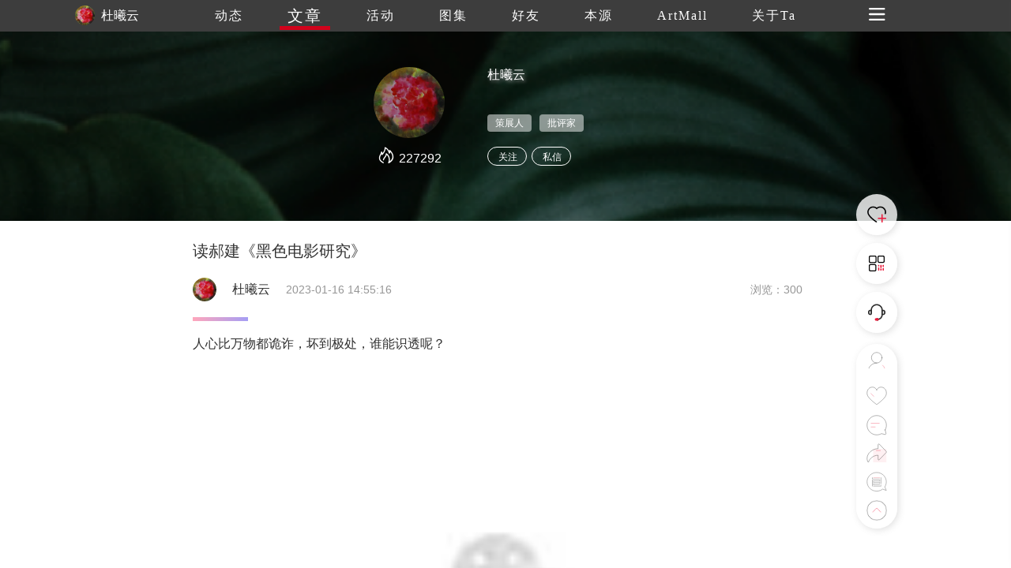

--- FILE ---
content_type: text/css
request_url: https://www.trueart.com/css/style.css?v=1018
body_size: 2352
content:
* {
	margin: 0;
	padding: 0;
	box-sizing: border-box;
}

html {
	height: 100%;
	overflow-y: hidden;
	overflow-x: auto -webkit-box-sizing: border-box;
	box-sizing: border-box;
	/*-- 清除移动端默认的点击高亮效果 --*/
	-webkit-tap-highlight-color: transparent;
}

body {
	font-family: opensans, 微软雅黑, "Hiragino Sans GB", "STHeiti", Helvetica, "Microsoft Yahei", 黑体, 新細明體, Arial, "Lucida Grande", sans-serif;
	color: #333!important;
	background: rgb(245, 245, 245);
	width: 100%;
	height: 100%;
}

.page-body {
	height: 100%;
	overflow-y: scroll;
	-webkit-overflow-scrolling: touch;
	width: 100%;
	/* background: rgba(230, 230, 230, 1)!important; */
	/*padding-top: 50px;*/
}

.page-center {
	position: relative;
	height: auto;
	/*padding-bottom: 50px;*/
	box-sizing: border-box;
	/*padding-top:50px ;*/
	border-top: 40px solid rgba(0, 0, 0, 0.4);
	box-sizing: border-box;
	overflow: hidden;
}
.web-nav-list li:last-child{
	/* display: none; */
}
img[src=''],img:not([src]){
  opacity: 0;
}
@media only screen and (min-width: 100px) and (max-width: 745px) {
	.page-center {
		/*padding-top: 40px;*/
		border-top: 40px solid rgba(0, 0, 0, 0.4);
	}
	footer {
		display: none;
	}
	body {
		background: #333;
		overflow: hidden;
	}
}

em,
q,
cite,
address {
	font-weight: normal;
	font-style: normal
}

h1,
h2,
h3,
h4,
h5,
h6 {
	font-weight: normal;
}

address {
	display: inline
}

img {
	border: none
}

li {
	list-style: none;
	outline: none;
}

q {
	quotes: none
}

table {
	border-collapse: collapse
}

th {
	text-align: left;
	font-weight: normal
}

small {
	-webkit-text-size-adjust: none;
	font-size: 10px
}

i {
	font-style: normal
}


/* link */

a {
	color: #333;
	outline-style: none;
	text-decoration: none;
	cursor: pointer;
	/*transition-duration: 0.2s;
	-webkit-transition-duration: 0.2s;
	-moz-transition-duration: 0.2s;
	-o-transition-duration: 0.2s*/
}

a:hover {
	text-decoration: none
}


/* form */

label {
	/* cursor: pointer */
}

label:hover {
	/*text-decoration: underline*/
}

input,
select,
textarea {
	outline: none;
	vertical-align: middle;
	/*color: #3a3a3a;*/
	font-family: 微软雅黑, "Hiragino Sans GB", "STHeiti", Helvetica, "Microsoft Yahei", 黑体, 新細明體, Arial, "Lucida Grande", sans-serif;
	transition-duration: 0.2s;
	-webkit-transition-duration: 0.2s;
	-moz-transition-duration: 0.2s;
	-o-transition-duration: 0.2s;
	-webkit-box-sizing: border-box;
	-moz-box-sizing: border-box;
	box-sizing: border-box
}

input {
	border: 0;
	background: rgba(0, 0, 0, 0);
}

input[type="text"],
input[type="password"] {
	/*padding-left: 15px;
	padding-right: 15px;*/
	/*font-size: 1.6rem;*/
	/*height: 2.2em;*/
	/*line-height: 2.2em;*/
}

input[type="text"]:focus,
input[type="password"]:focus {
	/*background: #f2f2f2*/
}

input::-webkit-input-placeholder {
	color: #999999;
}

input::-moz-placeholder {
	color: #999999;
}

input:-ms-input-placeholder {
	color: #999999;
}


/*textarea {
	padding: 0.1em;
	border: 1px solid #565656
}*/


/*textarea:focus {
	border: 1px solid #f2f2f2;
	background: #f2f2f2
}*/

button {
	cursor: pointer;
	vertical-align: middle;
	text-align: center;
	font-family: 微软雅黑, "Hiragino Sans GB", "STHeiti", Helvetica, "Microsoft Yahei", 黑体, 新細明體, Arial, "Lucida Grande", sans-serif
}

.button {
	display: inline-block;
	cursor: pointer;
	text-align: center;
	border-radius: 30px;
	height: 26px;
	/*width: 60px;*/
	padding: 0 12px;
	border: 1px solid #fff;
	font-size: 14px;
	line-height: 25px;
	color: #fff;
}

.pointer {
	cursor: pointer;
}


/* float */

.fleft {
	float: left
}

.fright {
	float: right
}

.fnone {
	float: none
}


/* text-align */

.tleft {
	text-align: left
}

.tright {
	text-align: right
}

.tcenter {
	text-align: center
}


/* display */

.dis {
	display: block;
}

.undis {
	display: none
}

.disinline {
	display: inline
}

.overhidden {
	overflow: hidden;
}

.underline {
	text-decoration: underline
}

.font_bold {
	font-weight: bold
}

.aposition {
	position: absolute;
}

.rposition {
	position: relative;
	left: -15px;
}

.fposition {
	position: fixed;
	position: -ms-device-fixed;
}

.noClick {
	pointer-events: none;
	color: #ddd;
}
.bgcolor{
	background:linear-gradient(135deg,rgba(255,77,119,1) 0%,rgba(74,60,233,1) 100%);
	color: #fff;
}
.bgcolor2{
	border: 1px solid #fff;
}
.footerFlex{
	position: fixed;
	width: 100%;
	left: 0;
	bottom: 0;
}
/*栅格化*/

[class*='col-'] {
	float: left;
	min-height: 1px;
	padding-right: 24px;
	/* column-space */
	box-sizing: border-box;
}

.grid-pad {
	overflow: hidden;
	padding-top: 20px;
	padding-left: 24px;
	/* grid-space to left */
	padding-right: 0;
	/* grid-space to right: (grid-space-left - column-space) e.g. 20px-20px=0 */
	box-sizing: border-box;
}

.col-24 {
	width: 100%;
}

.col-12 {
	width: 50%;
}

.col-11 {
	width: 45.83%;
}

.col-10 {
	width: 41.6%;
}

.col-9 {
	width: 37.44%;
}

.col-8 {
	width: 33.28%;
}

.col-7 {
	width: 29.12%;
}

.col-6 {
	width: 24.96%;
}

.col-5 {
	width: 20.8%;
}

.col-4 {
	width: 16.64%;
}

.col-3 {
	width: 12.48%;
}

.col-3 {
	width: 8.32%;
}

.col-1 {
	width: 4.16%;
}

.footer-nav a {
	color: #fff;
}

.footer-nav li {
	cursor: pointer;
}

[v-cloak] {
	display: none
}
.Vertisement{
	width: 100%;
	height: 100%;
	background: rgba(0, 0, 0, 0.5);
	position: absolute;
	top: 0;left: 0;
	z-index: 999;
}
.Vertisement-box{
	position: absolute;
	bottom: 50%;
	left: 50%;
	transform: translate(-50%,50%);
}
.Vertisement-header{
	position: relative;
}
.Vertisement-header>.guanbi{
	color: white;
	position: absolute;
	right: 10px;
	top: 10px;
	display: inline-block;
	padding: 4px 8px;
	border-radius: 20px;
	border: 1px solid #fff;
	font-size: 14px;
	cursor: pointer;
}
.Vertisement-header>span{
	display: none;
}
@media only screen and (min-width:745px) {
	::-webkit-scrollbar {
		width: 8px;
		height: 15px;
	}
	::-webkit-scrollbar-track,
	::-webkit-scrollbar-thumb {
		border-radius: 999px;
		border: 1px solid transparent;
	}
	::-webkit-scrollbar-track {
		box-shadow: 1px 1px 5px rgba(0, 0, 0, .1) inset;
	}
	::-webkit-scrollbar-thumb {
		min-height: 10px;
		background-clip: content-box;
		box-shadow: 0 0 0 5px rgba(0, 0, 0, .2) inset;
	}
	::-webkit-scrollbar-corner {
		background: transparent;
	}
}
@media only screen and (min-width: 100px) and (max-width: 640px) {
	.Vertisement-box{
		background:#292a2f ;
		bottom: 0;
		left: 0;
		transform:	translate(0,0);
		border-top-left-radius: 20px;
		border-top-right-radius: 20px;
	}
	.Vertisement-header{
		height: 50px;
		background:#2f3035;
		border-top-left-radius: 20px;
		border-top-right-radius: 20px;
		padding-left: 20px;
	}
	.Vertisement-body{
		padding: 20px;
	}
	.Vertisement-header>span:first-child{
		display: block;
		color: white;
		font-size: 14px;
		line-height: 50px;
	}
	.Vertisement-header>.guanbi{
		right: 20px;
		top: 12px;
		font-size: 12px;
	}
	.Vertisement-item img{
		width: 100%;
		border-radius: 20px;
	}
	.grid-pad{
		padding-left: 0;
	}
	@-webkit-keyframes tallk{
		from {
			transform: scale(1);
		}
		to {
			transform: scale(1.5);
		}
	}
	@-ms-keyframes tallk{
		from {
			transform: scale(1);
		}
		to {
			transform: scale(1.5);
		}
	}
	@-moz-keyframes tallk{
		from {
			transform: scale(1);
		}
		to {
			transform: scale(1.5);
		}
	}
	@-o-keyframes tallk{
		from {
			transform: scale(1);
		}
		to {
			transform: scale(1.5);
		}
	}
	@keyframes tallk {
		0% {
			transform: scale(1.3);
		}
		50% {
			transform: scale(1.5);
		}
		100%{
			transform: scale(1.3);
		}
	}
	.talkAnimation{
		animation: tallk 2s infinite ease ;
	}
	#talk_btn{
		transform: scale(1);
	}
}

--- FILE ---
content_type: text/css
request_url: https://www.trueart.com/css/publicEas2.css?v=1018
body_size: 4110
content:
/*list*/

.open-more {
  width: 98px;
  height: 26px;
  background: linear-gradient(
    315deg,
    rgba(74, 60, 233, 1) 0%,
    rgba(255, 77, 119, 1) 100%
  );
  border-radius: 18px;
  color: #fff;
  line-height: 26px;
  margin: auto;
  display: block;
  font-size: 14px;
  margin-top: 38px;
}

/* @font-face {
	font-family: 'bingHun';     
	src: url('/fonts/font.ttf');   
	src: url('/fonts/font.ttf') format('embedded-opentype'), 
        url('/fonts/font.ttf') format('woff'), 
        url('/fonts/font.ttf')  format('truetype'), 
        url('/fonts/font.ttf') format('svg'); 
        font-weight: bold;
        font-style: normal;
} */
.addmore {
  text-align: center;
  cursor: pointer;
  font-size: 14px;
  color: #666;
  clear: both;
}

.secActive span {
  position: relative;
  z-index: 1;
  font-size: 16px;
  color: #000;
}

.secActive i {
  opacity: 0.5;
  z-index: 0;
  position: absolute;
  height: 5px;
  width: 100%;
  bottom: 5px;
  left: 0;
  background: -webkit-linear-gradient(
    left,
    rgb(255, 77, 119),
    rgb(74, 60, 233)
  );
  /* Safari 5.1 - 6.0 */
  background: -o-linear-gradient(right, rgb(255, 77, 119), rgb(74, 60, 233));
  /* Opera 11.1 - 12.0 */
  background: -moz-linear-gradient(right, rgb(255, 77, 119), rgb(74, 60, 233));
  /* Firefox 3.6 - 15 */
  background: linear-gradient(to right, rgb(255, 77, 119), rgb(74, 60, 233));
  /* 标准的语法（必须放在最后） */
}

.threeActive > div > div {
  background: rgba(0, 0, 0, 0);
  color: #fff;
}

.page-name {
  display: none;
}

.shop-list {
  width: 792px;
  margin: auto;
  box-sizing: border-box;
}
.event-list {
  background: #fff;
  padding: 20px;
  border-radius: 20px;
  margin-bottom: 20px;
  cursor: pointer;
}
.event-user {
  font-size: 12px;
  line-height: 30px;
}

.event-user img {
  height: 30px;
  width: 30px;
  border-radius: 30px;
}

.event-user div:first-child {
  float: left;
}

.event-user div:last-child {
  float: right;
}

.event-user-info img {
  float: left;
}

.event-user-info span {
  float: left;
  margin-left: 15px;
  font-weight: lighter;
}
.c-user {
  font-size: 12px;
  position: relative;
}

.c-user img {
  height: 30px;
  width: 30px;
  border-radius: 30px;
}

/*.c-user > div:first-child {
	float: left;
}

.c-user > div:last-child {
	float: right;
}*/

.c-user-info .user-photo {
  float: left;
}
.c-user-info > div {
  float: left;
  margin-right: 15px;
}

.c-user-info span {
  float: left;
}

.user-name {
  font-size: 14px;
  font-weight: lighter;
}

.c-event-ed {
  color: rgb(150, 150, 150);
  position: absolute;
  right: 0;
  line-height: 36px;
  top: -3px;
}
.c-event-ed em {
  font-size: 24px;
  position: relative;
  top: 5px;
  cursor: pointer;
}
.event-type {
  color: rgb(208, 2, 27);
}

.event-name {
  font-size: 16px;
  letter-spacing: 1px;
  padding: 18px 0 8px 0;
}

.event-center {
  margin-top: 20px;
  position: relative;
}

.event-banner {
  height: 244px;
  border-radius: 20px;
  max-width: 100%;
  display: inline-block;
}

.event-info {
  padding: 15px 0;
  position: relative;
  padding-bottom: 0;
}

.release {
  float: left;
  color: rgb(105, 105, 105);
  font-size: 12px;
  font-weight: lighter;
}

.event-heat {
  float: right;
  color: rgb(105, 105, 105);
  font-size: 12px;
  font-weight: lighter;
}

.smallbanner {
  height: 117px;
  width: 117px;
  margin-right: 10px;
  float: left;
}

.smallbanner img {
  display: block;
  width: 100%;
  border-radius: 20px;
}

.event-info .smallbanner:last-child {
  margin-right: 0;
}

.shop-score {
  position: absolute;
  bottom: 15px;
  left: 15px;
  font-size: 30px;
  color: #fff;
  z-index: 2;
  text-shadow: 0 0 10px #ccc;
  font-weight: lighter;
}

.shop-score span {
  font-size: 40px;
}

.noNav {
  display: none;
}

/*info*/

.banner-content {
  width: 792px;
  margin: auto;
  padding-top: 45px;
}

.author {
  text-align: right;
}

.realphoto {
  position: relative;
}

.realphoto .realtype {
  position: absolute;
  bottom: 10px;
  right: 5px;
  width: 22px;
  height: auto;
}

.banner-content .author {
  text-align: right;
}

.author img {
  width: 90px;
  height: 90px;
  border-radius: 90px;
  text-shadow: 2px 2px 4px #999;
}

.venue-info {
  font-size: 14px;
  padding-left: 30px;
  position: relative;
  z-index: 1;
}

.venue-name {
  font-size: 16px;
  margin-bottom: 10px;
  color: #fff;
  text-shadow: 2px 2px 4px #999;
}

.aut-state {
  height: 19px;
  margin-bottom: 10px;
  color: #fff;
  overflow: hidden;
  text-overflow: ellipsis;
  white-space: nowrap;
  text-shadow: 2px 2px 4px #999;
}

.works-situ li {
  float: left;
  text-align: center;
  font-size: 14px;
  width: 70px;
  position: relative;
}

.worksliafter:after {
  position: absolute;
  content: "";
  width: 1px;
  height: 30px;
  background: #fff;
  top: 5px;
  right: 0;
}

.works-situ {
  margin-bottom: 53px;
}

.works-btn {
  margin-top: 8px;
}

.user-label {
  max-height: 52px;
  overflow: hidden;
}

.works-btn a {
  margin-right: 2px;
}

.menber-photo {
  margin-bottom: 5px;
  cursor: pointer;
}

.hertHos {
  display: inline-block;
  width: 90px;
  text-align: center;
  color: #fff;
  position: relative;
  z-index: 1;
}

.hertHos em {
  font-size: 24px;
}

/**/

.author-ladel {
  margin-bottom: 20px;
}

.author-ladel h1 {
  font-size: 20px;
}

.author-ladel > div:first-child {
  display: block;
  margin-bottom: 20px;
}

.author-ladel span {
  font-size: 14px;
  color: rgb(150, 150, 150);
  margin-right: 20px;
  font-weight: lighter;
}

.poster {
  padding: 20px 0;
  padding-bottom: 0;
  padding-top: 25px;
}

.poster-banner {
  text-align: center;
  position: relative;
}

.poster-banner img {
  width: 640px;
  border-radius: 20px;
}

.activity-info {
  padding-top: 30px;
}

.activity-info > div {
  position: relative;
}

.activity-info p {
  line-height: 1.8;
  font-size: 16px;
  color: #333;
  font-weight: normal;
  margin: 15px 0;
  text-align: justify;
}

.activity-step {
  margin: 5px 0;
  opacity: 0.5;
  width: 70px;
  height: 5px;
  background: -webkit-linear-gradient(
    left,
    rgb(255, 77, 119),
    rgb(74, 60, 233)
  );
  /* Safari 5.1 - 6.0 */
  background: -o-linear-gradient(right, rgb(255, 77, 119), rgb(74, 60, 233));
  /* Opera 11.1 - 12.0 */
  background: -moz-linear-gradient(right, rgb(255, 77, 119), rgb(74, 60, 233));
  /* Firefox 3.6 - 15 */
  background: linear-gradient(to right, rgb(255, 77, 119), rgb(74, 60, 233));
  /* 标准的语法（必须放在最后） */
}

.label-text {
  font-size: 16px;
  margin-top: 10px;
}

/*.preface{
	font-size: 14px;
	text-align: justify;
	line-height: 24px;
	padding-top: 25px;
	letter-spacing: 1px;
}
.preface p{
	margin-bottom: 25px;
}
.preface p:first-child{
	margin-bottom: 0;
}
.preface div{
	font-size: 14px;
}*/

.works-list {
  padding-top: 30px;
}

.works-list img {
  /*width: 100%;*/
  max-width: 100%;
  display: block;
  margin: auto;
}

/**/

.works-lable {
  padding: 20px 0;
}

.comment-subimt {
  overflow: hidden;
}

.showimg {
  float: right;
  margin-bottom: 20px;
  display: inline-block;
  color: #fff;
  width: 200px;
  text-align: center;
  height: 40px;
  line-height: 40px;
  border-radius: 18px;
  background: -webkit-linear-gradient(
    left,
    rgb(255, 77, 119),
    rgb(74, 60, 233)
  );
  /* Safari 5.1 - 6.0 */
  background: -o-linear-gradient(right, rgb(255, 77, 119), rgb(74, 60, 233));
  /* Opera 11.1 - 12.0 */
  background: -moz-linear-gradient(right, rgb(255, 77, 119), rgb(74, 60, 233));
  /* Firefox 3.6 - 15 */
  background: linear-gradient(to right, rgb(255, 77, 119), rgb(74, 60, 233));
}

.comment-subimt > div {
  float: left;
  padding-left: 85px;
  position: relative;
}
.comment-subimt em {
  font-size: 24px;
  opacity: 0.8;
  margin-right: 8px;
  cursor: pointer;
}
.comment-subimt input {
  position: absolute;
  width: 28px;
  height: 28px;
  z-index: 1;
  top: 5px;
  left: 159px;
  opacity: 0;
  cursor: pointer;
  font-size: 0;
}
.ticket-type {
  padding-top: 20px;
}

.ticket-type li {
  float: left;
  border: 1px solid rgba(150, 150, 150, 0.5);
  height: 36px;
  text-align: center;
  line-height: 36px;
  border-radius: 36px;
  padding: 0 15px;
  margin-right: 20px;
}

.ticket-type li span {
  color: rgb(208, 2, 27);
}

.ticket-btn {
  padding-top: 30px;
}

.ticket-btn a {
  display: inline-block;
  width: 48%;
  height: 36px;
  text-align: center;
  line-height: 36px;
  border-radius: 36px;
  font-size: 14px;
  letter-spacing: 1px;
}

.ticket-btn a:first-child {
  border: 1px solid rgb(208, 2, 27);
  color: #333;
  height: 34px;
  line-height: 34px;
  float: left;
}

.ticket-btn a:last-child {
  color: #fff;
  float: right;
  background: -webkit-linear-gradient(
    left,
    rgb(255, 77, 119),
    rgb(74, 60, 233)
  );
  /* Safari 5.1 - 6.0 */
  background: -o-linear-gradient(right, rgb(255, 77, 119), rgb(74, 60, 233));
  /* Opera 11.1 - 12.0 */
  background: -moz-linear-gradient(right, rgb(255, 77, 119), rgb(74, 60, 233));
  /* Firefox 3.6 - 15 */
  background: linear-gradient(to right, rgb(255, 77, 119), rgb(74, 60, 233));
}

/**/

/**/

.comment {
  padding: 25px 0;
  height: 200px;
}

.comment img {
  float: left;
  width: 60px;
  height: 60px;
  border-radius: 60px;
}

.comment textarea {
  float: right;
  width: 708px;
  height: 180px;
  border: 1px solid #ccc;
  border-radius: 18px;
  padding: 20px;
  background: rgba(0, 0, 0, 0);
}

.show-info h2 {
  font-size: 16px;
  font-weight: bold;
}

.show-step {
  padding: 15px 0;
}

.show-step span {
  float: left;
  color: rgb(150, 150, 150);
  font-size: 12px;
  line-height: 24px;
}

.show-step span:first-child {
  line-height: 18px;
  display: inline-block;
  padding: 3px 10px;
  border-radius: 20px;
  background: rgba(51, 51, 51, 0.5);
  color: #fff;
  margin-right: 10px;
}

.show-step span:last-child {
  float: right;
}

.show-step img {
  width: 30px;
  height: 30px;
  border-radius: 30px;
  float: left;
  margin-right: 10px;
}

.show-step em {
  font-size: 12px;
  float: left;
}

.show-step2 {
  padding-top: 0;
  line-height: 28px;
}

.show-step2 span:last-child {
  display: inline-block;
  float: right;
  width: 50px;
  line-height: 20px;
  height: 20px;
  border-radius: 20px;
  border: 1px solid #ededed;
  text-align: center;
}

.show-info {
  display: none;
}

.open-next {
  display: none;
}

.publish-comment {
  display: none;
}

.bajiinfo {
  /*font-weight: lighter;*/
  line-height: 24px;
}
.bajiinfo > span,
.emojionearea-editor > span {
  padding-right: 5px !important;
}

.btn-admin {
  width: 100px !important;
}
.works-btn .button {
  /* border: 0; */
  position: relative;
  padding: 0;
  height: 24px;
  width: 50px;
}
.works-btn .button span {
  width: 48px !important;
  height: 22px !important;
  position: absolute;
  left: 1px;
  top: 1px;
  line-height: 22px;
  opacity: 1;
}
.works-btn .btn-admin span {
  width: 98px !important;
}
.flexible0 {
  height: 116px;
  padding-bottom: 20px;
}

.flexible1 {
  /*height: 1000px;*/
  overflow: hidden;
  padding-bottom: 20px;
}

.imgdatalist {
  position: relative;
}

.imgdatalist0 {
  position: relative;
}

.maxheight {
  overflow: hidden;
  height: 3000px;
}

.maxheight0 {
  overflow: hidden;
  height: 300px;
}

.flexible2 {
  overflow: hidden;
}

.flexible3 {
  overflow: hidden;
}

.event-center {
  margin-top: 0;
  margin-bottom: 15px;
}

.three-nav3 {
  width: 792px;
  margin: auto;
  padding-top: 10px;
}

.three-nav3 li {
  float: left;
  width: 37px;
  height: 25px;
  margin-right: 10px;
  border-radius: 25px;
}

.three-nav3 li:last-child {
  margin-right: 0;
}

.three-nav .nav-search {
  display: none;
  width: 792px;
  padding-bottom: 20px;
}

.nav-search div {
  cursor: pointer;
  width: 78px;
  float: left;
  height: 36px;
  border-top-right-radius: 36px;
  border-bottom-right-radius: 36px;
  background: -webkit-linear-gradient(
    left,
    rgba(255, 77, 119, 1),
    rgba(74, 60, 233, 1)
  );
  /* Safari 5.1 - 6.0 */
  background: -o-linear-gradient(
    right,
    rgba(255, 77, 119, 1),
    rgba(74, 60, 233, 1)
  );
  /* Opera 11.1 - 12.0 */
  background: -moz-linear-gradient(
    right,
    rgba(255, 77, 119, 1),
    rgba(74, 60, 233, 1)
  );
  /* Firefox 3.6 - 15 */
  background: linear-gradient(
    to right,
    rgba(255, 77, 119, 1),
    rgba(74, 60, 233, 1)
  );
  /* 标准的语法（必须放在最后） */
}

.nav-search div em {
  color: #fff;
  font-size: 26px;
  position: relative;
  top: 4px;
}

.nav-search input {
  width: calc(100% - 78px);
  float: left;
  background: rgba(0, 0, 0, 0);
  height: 36px;
  border: 1px solid rgba(150, 150, 150, 0.6);
  border-top-left-radius: 36px;
  border-bottom-left-radius: 36px;
  border-right: 0;
  text-indent: 20px;
}

.search-lable li {
  float: left;
  height: 20px;
  line-height: 20px;
  font-size: 12px;
  font-weight: lighter;
  padding: 0 15px;
  border-radius: 20px;
  border: 1px solid rgba(255, 255, 255, 0.4);
  margin-right: 10px;
  margin-bottom: 10px;
}

.c-list {
  border-radius: 0;
  padding: 20px 0;
  padding-bottom: 0;
  position: relative;
}

.event-banner img {
  width: 100%;
  position: relative;
}

.publisher {
  line-height: 30px;
}

.publisher img {
  width: 30px;
  height: 30px;
  border-radius: 30px;
  margin-right: 20px;
}

.publisher img,
.publisher span {
  float: left;
}

.publisher .publishercount {
  float: right;
}

.publisher .publishername {
  font-weight: normal;
  color: #333;
  font-size: 16px;
}

.author-source {
  font-size: 14px;
  color: #696969;
  margin-bottom: 20px;
}

.nav-step {
  position: relative;
  top: 10px;
  padding: 0 8px;
  font-size: 12px;
  color: #fff;
  height: 16px;
  line-height: 16px;
  border-radius: 16px;
  background: -webkit-linear-gradient(
    left,
    rgba(255, 77, 119, 0.5),
    rgba(74, 60, 233, 0.5)
  );
  background: -o-linear-gradient(
    right,
    rgba(255, 77, 119, 0.5),
    rgba(74, 60, 233, 0.5)
  );
  background: -moz-linear-gradient(
    right,
    rgba(255, 77, 119, 0.5),
    rgba(74, 60, 233, 0.5)
  );
  background: linear-gradient(
    to right,
    rgba(255, 77, 119, 0.5),
    rgba(74, 60, 233, 0.5)
  );
}

.nav-step a {
  display: inline-block;
  width: 26px;
  height: 12px;
  color: #fff;
  float: left;
  position: relative;
  top: 2px;
  margin-right: 3px;
  font-size: 12px;
  line-height: 11px;
  cursor: initial;
}

.right-logo {
  display: none;
}

.find-art {
  margin-right: 10px;
  margin-bottom: 20px;
  padding: 0;
}

.find-art > div {
  padding: 0 2px 0 0px;
  height: 32px;
  border-radius: 20px;
  background: -webkit-linear-gradient(
    left,
    rgba(255, 77, 119, 0.5),
    rgba(74, 60, 233, 0.5)
  );
  background: -o-linear-gradient(
    right,
    rgba(255, 77, 119, 0.5),
    rgba(74, 60, 233, 0.5)
  );
  background: -moz-linear-gradient(
    right,
    rgba(255, 77, 119, 0.5),
    rgba(74, 60, 233, 0.5)
  );
  background: linear-gradient(
    to right,
    rgba(255, 77, 119, 0.5),
    rgba(74, 60, 233, 0.5)
  );
}

.find-art > div > div {
  height: 30px;
  padding: 0 15px;
  background: #fff;
  line-height: 30px;
  border-radius: 20px;
  position: relative;
  top: 1px;
  left: 1px;
  text-align: center;
  font-size: 14px;
  font-weight: lighter;
}

.layer-weixin-code {
  width: 300px;
}

.scrolltit {
  display: none;
}

.modex-footer {
  padding-bottom: 24px;
}

.modex-footer .label-text {
  margin-bottom: 20px;
}

/*.similar{
	height: 420px;
}*/

.xgyd {
  /*float: left;*/
  /*width: 49%;*/
  width: 100%;
  position: relative;
  margin-bottom: 20px;
  /*margin-right: 2%;*/
  height: 120px;
  cursor: pointer;
  border-radius: 20px;
  overflow: hidden;
  box-shadow: 4px 4px 6px #ccc;
}
.xgyd .zhezhao {
  position: absolute;
  left: 0;
  top: 0;
  background-color: #000;
  width: 100%;
  height: 100%;
  z-index: 1;
  opacity: 0.3;
}
.xgyd:hover .zhezhao {
  opacity: 0;
}
/*.similar .xgyd:nth-child(2){
	margin-right: 0;
}
.similar .xgyd:nth-child(4){
	margin-right: 0;
}
.similar .xgyd:nth-child(6){
	margin-right: 0;
}*/

.xgyd img {
  display: block;
  width: 100%;
  position: relative;
}

.xgyd p {
  position: absolute;
  bottom: 15px;
  color: #fff;
  /* text-shadow: 2px 2px 5px #3d3d3d; */
  font-size: 16px;
  letter-spacing: 1px;
  text-overflow: ellipsis;
  white-space: nowrap;
  overflow: hidden;
  width: 100%;
  padding: 0 20px;
  z-index: 2;
}

.next-file a {
  margin-bottom: 20px;
  display: inline-block;
  color: #fff;
  width: 100%;
  text-align: center;
  height: 40px;
  line-height: 40px;
  border-radius: 20px;
  background: -webkit-linear-gradient(
    left,
    rgb(255, 77, 119),
    rgb(74, 60, 233)
  );
  background: -o-linear-gradient(right, rgb(255, 77, 119), rgb(74, 60, 233));
  background: -moz-linear-gradient(right, rgb(255, 77, 119), rgb(74, 60, 233));
  background: linear-gradient(to right, rgb(255, 77, 119), rgb(74, 60, 233));
}

.next-news {
  width: 100%;
  box-shadow: 0px -4px 6px 0px rgba(0, 0, 0, 0.1);
  padding: 10px 0;
}

.next-news > div {
  width: 792px;
  margin: auto;
}

.n-title {
  width: 550px;
  font-size: 14px;
  line-height: 24px;
  padding-right: 30px;
  float: left;
}

.n-btn {
  width: 240px;
  height: 36px;
  line-height: 36px;
  color: #fff;
  text-align: center;
  border-radius: 36px;
  font-size: 14px;
  cursor: pointer;
}
.s-news-title {
  text-indent: 40px;
  font-weight: bold;
  margin: 10px 0;
  margin-bottom: 16px;
  font-size: 16px;
}
.s-be-careful {
  height: 5px;
  width: 60px;
  opacity: 0.6;
}
.s-tips {
  color: #969696;
  margin: 10px 0;
  font-size: 14px;
}
.nodata-comment {
  clear: both;
}
.breadcrumb a {
  text-decoration: underline;
}
@media only screen and (min-width: 100px) and (max-width: 745px) {
  .next-news {
    display: none;
  }
  .scrolltit {
    display: block;
    position: absolute;
    width: 100%;
    height: 35px;
    background: #333;
    color: #ccc;
    text-align: center;
    line-height: 35px;
    font-size: 14px;
    bottom: -1px;
  }
  .open-more {
    font-size: 12px;
    height: 24px;
    line-height: 24px;
    width: 82px;
  }
  .event-banner img {
    width: auto;
    height: 100%;
    border-radius: 20px;
  }
  .smallbanner img {
    width: 100%;
  }
  .event-list {
    margin-bottom: 10px;
  }
  .c-list {
    margin-bottom: 10px;
  }
  .three-nav > div {
    padding: 5px 0;
    overflow: hidden;
  }
  .three-nav {
    margin-top: 0;
    width: 100%;
    line-height: 40px;
    background: rgba(0, 0, 0, 0.6);
    overflow: hidden;
    height: 40px;
  }
  .three-nav .nav-search {
    width: 100%;
    padding: 0 10px;
    box-sizing: border-box;
  }
  .nav-search div {
    height: 28px;
    width: 50px;
  }
  .nav-search div em {
    font-size: 20px;
    top: -5px;
  }
  .nav-search input {
    height: 28px;
    width: calc(100% - 50px);
    color: #fff;
    font-size: 12px;
    text-indent: 12px;
  }
  .banner {
    background-repeat: no-repeat;
    background-size: auto 100%;
    background-position-x: 50%;
  }
  .banner-content {
    width: 100%;
  }
  .page-name {
    position: absolute;
    color: #fff;
    left: 10px;
    font-size: 12px;
    line-height: 35px;
    overflow: hidden;
    /*height: 100%;*/
  }
  .page-name img {
    width: 26px;
    height: 26px;
    border-radius: 26px;
    position: relative;
    float: left;
    top: 5px;
    margin-right: 3px;
  }
  .page-name span {
    position: relative;
    display: inline-block;
    width: 60px;
    white-space: nowrap;
    text-overflow: ellipsis;
    overflow: hidden;
    float: left;
  }
  .smallbanner {
    height: auto;
    width: 31%;
  }
  .event-info .smallbanner:nth-child(3) {
    margin-right: 0;
  }
  .event-info .smallbanner:nth-child(1) {
    margin-bottom: 10px;
  }
  .event-info .smallbanner:nth-child(2) {
    margin-bottom: 10px;
  }
  .event-info .smallbanner:nth-child(3) {
    margin-bottom: 10px;
  }
  .secActive span {
    color: #fff;
    font-size: 14px;
  }
  .flexible0 {
    padding-bottom: 20px;
  }
  .flexible1 {
    overflow: hidden;
    padding-bottom: 20px;
  }
  .flexible2 {
    overflow: hidden;
    height: 235px;
  }
  .flexible3 {
    overflow: hidden;
  }
  .event-center {
    margin-top: 0;
  }
  .shop-list {
    width: 100%;
  }
  .addmore {
    color: #fff;
    font-size: 14px;
  }
  .author-source {
    padding: 0 20px;
    margin-bottom: 0;
  }
  .author-ladel h1 {
    font-size: 16px;
  }
  .author-ladel span {
    font-size: 12px;
  }
  .publisher .publishername {
    font-size: 14px;
  }
  .publishername {
    display: none;
  }
  .author-source {
    font-size: 12px;
  }
  .second-nav > div {
    text-align: left;
  }
  .right-logo {
    display: block;
    position: fixed;
    right: 10px;
    /*top: 48%;*/
    bottom: 40px;
    z-index: 10;
  }
  .find-art {
    margin-bottom: 10px;
  }
  .find-art > div {
    height: 22px;
    padding: 0 2px 0 0;
  }
  .find-art > div > div {
    height: 20px;
    line-height: 20px;
    font-size: 12px;
    padding: 0 8px;
  }
  .xgyd {
    margin-bottom: 10px;
  }
  .next-file {
    display: none;
  }
  .similar {
    padding-bottom: 10px;
  }
  .venue-name {
    margin-bottom: 10px;
  }
  .venue-info {
    padding-left: 0;
    padding-right: 0;
  }
  .works-btn a {
    margin-right: 5px;
    font-size: 12px;
    height: 22px;
    line-height: 21px;
    width: 50px;
  }
  .works-btn a:last-child {
    margin-right: 0;
  }
  .author {
    margin-right: 16px;
  }
  .modex-footer {
    padding: 0 20px;
    padding-bottom: 30px;
  }
  .works-btn .button {
    height: 22px;
  }
  .works-btn .button span {
    height: 20px !important;
    line-height: 16px;
  }
}


--- FILE ---
content_type: text/css
request_url: https://www.trueart.com/page/news/css/news_info2.css?v=1018
body_size: 3484
content:
body {
	background: #fff;
}

section {
	/*width: 1200px;*/
	margin: auto;
}

.section {
	width: 792px;
	margin: auto;
	padding-bottom: 20px;
}

.secActive i {
	width: 58px;
	left: 11px;
}
.nodata{
	height: 200px;
}
.c-list {
	border-radius: 0;
	padding: 20px 0;
	padding-bottom: 0;
	/*border-bottom: 2px solid #ededed;*/
	position: relative;
}
.event-banner {
	width: 121px;
}

.three-nav-li {
	margin-right: 20px;
	margin-bottom: 20px;
}

.three-nav-li2 {
	margin-right: 10px;
	margin-bottom: 20px;
	padding: 0;
}

.smallbanner {
	margin-right: 0;
}

.preface {
	margin-top: 10px;
	padding-bottom: 50px;
}

.preface img {
	max-width: 100%!important;
	display: inline-block;
	height: auto!important;
}

.preface section {
	width: auto;
	box-sizing: border-box;
}

.activity-info {
	padding-top: 0;
}

.layer-box {
	text-align: center;
}

.showiconvoer {
	display: none;
}

.big-img {
	position: fixed;
	width: 100%;
	height: 100%;
	top: 0;
	left: 0;
}

.layer-swiper {
	position: fixed;
	width: 100%;
	height: 100%;
	top: 0;
	left: 0;
	background: rgba(0, 0, 0, 0.9);
	z-index: 999;
	display: none;
}

.layer-swiper-box {
	width: 100%;
	margin: auto;
	height: 100%;
	padding: 40px 0;
	box-sizing: border-box;
}

.swiper-container {
	width: 100%;
	height: 100%;
}

.swiper-slide {}

.swiper-author {
	position: absolute;
	bottom: 40px;
	left: 0;
	width: 100%;
	z-index: 10;
}

.swiper-author>div {
	width: 792px;
	margin: auto;
	color: #fff;
	font-weight: lighter;
}

.swiper-author em {
	cursor: pointer;
}

.swiper-author-info {
	line-height: 60px;
	margin-top: 20px;
}

.swiper-author-info>div:first-child {
	float: left;
}

.swiper-author-info>div:last-child {
	float: right;
}

.swiper-author-info>div:first-child img {
	width: 60px;
	height: 60px;
	border-radius: 60px;
	float: left;
	margin-right: 20px;
}

.swiper-button-prev,
.swiper-button-next {
	background-image: none;
}

.swiper-button-next {
	right: 52px;
}

.swiper-button-prev em,
.swiper-button-next em {
	color: #fff;
	font-size: 60px;
	opacity: 0.5;
}

.atlas-title {
	position: absolute;
	top: 40px;
	left: 0;
	width: 100%;
	z-index: 10;
}

.atlas-title div {
	width: 792px;
	margin: auto;
	text-align: center;
	color: #fff;
	position: relative;
	font-weight: lighter;
}

.atlas-title span {
	text-align: left;
	position: absolute;
	left: 0;
	font-size: 14px;
	display: inline-block;
	width: 300px;
	overflow: hidden;
	text-overflow: ellipsis;
	white-space: nowrap;
}

.atlas-title em {
	position: absolute;
	right: 0;
	cursor: pointer;
}

.imgswiperbox {
	height: 100%;
	width: 100%;
	display: flex;
	justify-content: center; 
	align-items: center;
}
.flex>div{
	margin: 0 10px;
}
.event-info>div>img{
	vertical-align: text-bottom;
}
.imgitem {
	max-width: 100%;
	max-height: 100%;
}
.exp p {
	font-size: 12px!important;
	color: #ccc!important;
	line-height: 20px;
	text-align: justify;
	margin-top: 50px;
}
.comment-up{
	overflow: hidden;
	margin-top: 10px;
}
.up-item{
	height: 100px;
	width: 100px;
	float: left;
	margin-right: 10px;
	position: relative;
	margin-bottom: 30px;
}
.up-item img{
	width: 100%;
	height: 100%;
	border-radius:20px ;
	box-shadow:4px 4px 6px #ccc ;
}
.up-item .edui-image-close{
	position: absolute;
	top: 0;
	right: 0;
	width: 20px;
	height: 20px;
	line-height: 20px;
	text-align: center;
	color: #fff;
	background: #ccc;
	border-radius:20px;
	cursor: pointer;
}
.main-img{
	display: none;
}
.activity-comment{
	position: relative;
}
.c-textarea{
	position: absolute;
	width: 707px;
	top: 25px;
	right: 0;
	height: 160px;
}
.bajiinfo img{
	height: 24px;
	width: 24px;
}
.comment-img {
	overflow: hidden;
	padding-top: 15px;
}
.comment-img img{
	width: 117px;
	height: 117px;
	border-radius:20px ;
	float: left;
	margin-right: 10px;
}
.comment-img img:nth-child(6){
	margin-right: 0;
}
.noclick{
	pointer-events: none!important;
}
.luyin{
	position: fixed;
	height: 100%;
	width: 100%;
	top: 0;
	left: 0;
	background: rgba(0,0,0,0.5);
	display: none;
	z-index: 9999;
}
.luyin-box{
	height: 180px;
	width: 100%;
	bottom: -180px;
	left: 0;
	background: #fff;
	text-align: center;
	position: absolute;
}
.luyin-box span{
	position: absolute;
	right: 10px;
	top: 10px;
	display: inline-block;
	font-size: 30px;
	color: rgb(150,150,150);
}
.luyin-box a{
	display: inline-block;
	height: 80px;
	width: 80px;
	text-align: center;
	line-height: 80px;
}
.luyin-box em{
	font-size: 65px;
	color: #ccc;
}
.luyin-box div{
	margin-top: 30px;
    margin-bottom: 10px;
}
.score img{
	width: 30px;
	height: 30px;
	margin: 5px 10px 20px 10px;
}
.score{
	text-align: center;
}
.score-lv{
	text-align: center;
	font-size: 14px;
	color: rgb(51,51,51);
	height: 40px;
	line-height: 40px;
}
.tab{
	display: flex;
	flex-wrap: wrap;
}
.tab > div{
	padding: 5px 5px;
}
.tab > div:nth-child(3){
	padding-right: 0;
}
.tab > div:nth-child(6){
	padding-right: 0;
}
.tab > div div{
	text-align: center;
	border:1px solid #e0e0e0;
	height: 100%;
	color: rgb(105,105,105);
	font-size:13px ;
	height: 28px;
	line-height:27px;
	border-radius:25px ;
	padding: 0 16px;
	cursor: pointer;
}
.lactive{
	background: linear-gradient(to right, rgb(255, 77, 119,0.5), rgb(74, 60, 233,0.5));
	color: #fff!important;
}
.layer-tow{
	position: fixed;
	width: 100%;
	height: 100%;
	top: 0;
	left: 0;
	z-index: 9998;
	background: rgba(0, 0, 0, 0.8);
	display: none;
	align-items: center;
	justify-content: center;
}
.carttype{
	text-align: center!important;
	height: 50px;
}
.carttype a{
	margin-right: 50px;
}
.carttype a:last-child{
	margin-right: 0;
}
.layer-tow .fenxing{
	text-align: left;
	line-height: 30px;
	overflow: hidden;
	font-size: 12px;
}
.layer-tow .fenxing i{
	color: #969696;
} 
.layer-tow .layer-content{
	text-align: left;
}
.fenxing img{
	width: 30px;
	height: 30px;
	border-radius:30px;
	float: left;
	margin-right: 10px;
}
.fenxing .myname{
	float: left;
	color: #333;
	font-size: 16px;
	margin-right: 10px;
}
.bdshare-slide-style-r0 .bdshare-slide-button{
	display: none!important;
}
.bdshare-button-style0-16 a, .bdshare-button-style0-16 .bds_more{
	font-size: 50px;
	background:url() ;
}
.comment-more span{
	display: block;
	margin: 10px auto;
	width: 100px;
	height: 30px;
	line-height: 30px;
	border-radius: 32px;
	text-align: center;
	color: #fff;
	font-size: 14px;
	cursor: pointer;
}
.comment-more p{
	font-size: 14px;
	color: #696969;
	text-align: center;
	margin: 10px auto;
	display: none;
}
.c-event-ed .dzicon{
	height: 20px;
	width: auto;
	border-radius:0 ;
	position: relative;
	top: 5px;
	cursor: pointer;
	margin-left: 15px;
}
.c-event-ed .good-num{
	display: inline-block;width: 35px;
}
.good-num i{
	display: none;
}
.act{
	display: none;
}
.fact{
	display: none;
}
.tuijian{
	display: inline-block;
	font-size: 12px;
	height: 18px;
	width: 18px;
	border-radius:20px;
	color: #FFF;
	background: rgb(150,150,150);
	line-height: 18px;
	text-align: center;
	cursor: pointer;
	position: relative;
    top: 1px;
    margin-right: 5px;
}
.tuijian em{
	font-size: 12px;
	top: 1px;
	left: -0.5px;
}
.c-event-ed .bgcolor{
	height: 18px;
    width: 18px;
    color: #fff;
    line-height: 18px;
    border-color: #fff;
    border-radius: 18px;
    background: linear-gradient(135deg,rgba(255,77,119,1) 0%,rgba(74,60,233,1) 100%);
}
.zanorfen{
	margin: auto;
	width: 55%;
	margin-bottom: 20px;
}
.zanorfen > div{
	float: left;
	width: 50%;
	text-align: center;
}
.zanorfen .dzicon{
	width: 24px;
	height: auto;
	color: #696969;
	cursor: pointer;
}
.zanorfen .bgcolor{
	background:linear-gradient(135deg,rgba(255,77,119,.5) 0%,rgba(74,60,233,.5) 100%);
}
.activity-info{
	position: relative;
}
.pingfen{
	position: absolute!important;
    top: -15px;
    right: 0px;
    font-size: 30px;
    color: #fff;
    text-shadow: 2px 2px 4px #999;
    font-family: -webkit-body;
    font-weight: lighter;
}
.pingfen span{
	font-size: 50px;
}
.comment-subimt .icon img{
	width: 26px;
	height: 26px;
}
.comment-subimt > div em:nth-child(3) img{
	width: auto;
}
.zd-layer,.unzd-layer,.delete-layer,.mone-layer{
	position: fixed;
	width: 100%;
	height: 100%;
	top: 0;
	left: 0;
	z-index: 9999;
	background: rgba(0, 0, 0, 0.8);
	display: none;
	align-items: center;
	justify-content: center;
}
.zd-layer .layer-box,.unzd-layer .layer-box,.delete-layer .layer-box{
	width: 320px;
}
.imgdatalist{
	margin-bottom: 58px;
}
.zof-box{
	width: 100px;
	height: 42px;
	border-radius:42px ;
	display: block;
	margin: auto;
}
.zof-box div{
	height: 40px;
	width: 98px;
	background: #fff;
	border-radius:40px ;
	position: relative;
	top: 1px;
	left: 1px;
	color: #ccc;
	padding-top: 8px;
	cursor: pointer;
}
.zof-box i{
	position: relative;
    top: -4px;
    margin-left: 8px;
}
.second-nav li:nth-child(5){
	display: none;
}
.second-nav li:nth-child(6){
	display: none;
}
.bor-bottom{
	height: 1px;
	opacity: .3;
	margin-top: 15px;
}
.works-btn .button{
	width: 50px;
}
.banner-content {
    position: relative;
    height: 100%;
}
.u-bg img {
    display: block;
    width: 100%;
    height: 100%;
    margin: auto;
}
.user-bgimg {
    width: 100%;
    height: 100%;
    display: none;
    position: absolute;
    top: 0;
    left: 0;
    z-index: 0;
}
.layer-loading{
	width: 100%;
	height: 36px;
	line-height: 36px;
	text-align: center;
	border-radius:36px ;
}
.mone-layer .layer-content{
	padding-bottom: 15px;
	line-height: 25px;
}
.layer-loading{
	margin-top: 20px;
	cursor: pointer;
}
.loading{
	display: none;
}
video {
	width: 100%;
}
@media only screen and (min-width: 100px) and (max-width: 745px) {
	.zanorfen .dzicon{
		width: 18px;
	}
	.zof-box{
	height: 35px;
	border-radius:35px ;
	width: 90px;
}
.zof-box div{
	width: 88px;
	font-size: 12px;
	height: 33px;
	border-radius:33px ;
	padding-top: 8px;
}
	.pingfen{
		top: 0!important;
    	right: 20px;
	}
	.zanorfen{
		width: 90%;
		margin-bottom: 0;
	}
	.page-body {
		background: #333;
	}
	.page-center {
		background: #fff;
		transition-duration: 300ms;
	}
	.layer-swiper-box {
		width: 100%;
	}
	.swiper-author>div {
		width: 100%;
		padding: 0 20px;
		box-sizing: border-box;
		font-size: 14px;
	}
	.atlas-title div {
		width: 100%;
		padding: 0 20px;
		box-sizing: border-box;
	}
	.atlas-title span {
		left: 20px;
		width: 150px;
	}
	.atlas-title em {
		right: 20px;
	}
	.swiper-button-prev {
		display: none;
	}
	.swiper-button-next {
		display: none;
	}
	.swiper-author-info>div:first-child img {
		height: 30px;
		width: 30px;
		border-radius: 30px;
	}
	.swiper-author-info {
		line-height: 30px;
	}
	.swiper-author-info>div:last-child em {
		display: none;
	}
	.layer-box .weixin-code {
		width: 80%;
	}
	.layer-content {
		font-size: 14px;
	}
	section {
		width: 100%;
		padding-bottom: 0;
	}
	.show-info {
		display: block;
	}
	.section {
		width: 100%;
		padding-bottom: 0;
	}
	.section-nav {
		width: 100%;
		position: fixed;
		z-index: 4;
		padding: 0;
	}
	.second-nav {
		text-align: right;
		height: 35px;
		padding-right: 6px;
		background: rgba(0, 0, 0, 0.5);
	}
	.second-nav-li {
		width: auto;
		padding: 0 6px;
		color: #fff;
		font-size: 12px;
		line-height: 35px;
		text-align: center;
	}
	.secActive i {
		width: 30px;
		height: 6px;
		left: 5px;
		bottom: 10px;
	}
	.secActive span {
		font-size: 14px;
	}
	.poster-banner img {
		width: 100%;
		border-radius: 0;
	}
	.author-ladel {
		/*display: none;*/
		padding: 0 20px;
		padding-top: 30px;
		margin-bottom: 0;
	}
	.author-ladel>div:first-child {
		font-size: 16px;
		font-weight: bold;
	}
	.poster {
		padding-top: 0;
	}
	.activity-info {
		padding: 20px;
		padding-bottom: 0;
		background: #fff;
	}
	.activity-info-label {
		font-weight: lighter;
	}
	.activity-info-label label {
		font-size: 14px;
	}
	.activity-info>div {
		position: relative;
		top: 20px;
	}
	#container {
		height: 200px;
	}
	.ticket-type li {
		font-size: 12px;
		height: 34px;
		line-height: 32px;
		width: 32%;
		margin-right: 2%;
		box-sizing: border-box;
		padding: 0;
	}
	.ticket-type li:last-child {
		margin-right: 0;
	}
	.ticket-btn {
		padding-top: 20px;
	}
	.ticket-btn a:first-child {
		height: 32px;
		line-height: 32px;
	}
	.ticket-btn a {
		height: 34px;
		line-height: 34px;
	}
	.activity-step {
		height: 4px;
		width: 50px;
	}
	.three-nav-li>div>div {
		height: 20px;
		line-height: 20px;
		font-size: 12px;
		padding: 0 8px;
	}
	.three-nav-li>div {
		height: 22px;
		padding: 0;
		padding-right: 2px;
	}
	.three-nav-li {
		margin-right: 0px;
		margin-bottom: 9px;
	}
	.showimg {
		width: 126px;
		height: 36px;
		line-height: 36px;
		border-radius: 36px;
		font-size: 14px;
	}
	.c-list {
		padding: 20px 0;
		padding-bottom: 0;
	}
	.event-banner {
		width: 32.3%;
	}
	.event-banner img:last-child {
		margin-right: 0;
	}
	.event-banner img:nth-child(3) {
		margin-right: 0;
	}
	.user-name {
		font-size: 14px;
	}
	.activity-comment {
		/*display: none;*/
	}
	.comment{
		display: none;
	}
	.works-lable {
		padding-bottom: 10px;
	}
	.works-list img {
		margin-bottom: 15px;
	}
	.works-list img:last-child {
		margin-bottom: 0;
	}
	.works-list {
		padding-top: 15px;
	}
	.last-model {
		padding-bottom: 20px;
	}
	.open-next {
		display: block;
		text-align: center;
		font-size: 12px;
		color: #fff;
		height: 30px;
		line-height: 30px;
		background: #333;
	}
	.publish-comment {
		display: block;
		padding-top: 15px;
	}
	.publish-comment input {
		height: 36px;
		border: 1px solid rgb(197, 197, 197);
		border-radius: 36px;
		text-indent: 15px;
		width: calc(100% - 80px);
		float: left;
	}
	.publish-comment span {
		float: right;
		font-size: 14px;
		display: inline-block;
		height: 36px;
		line-height: 36px;
		text-align: center;
		width: 70px;
		color: #fff;
		border-radius: 36px;
		background: -webkit-linear-gradient(left, rgb(255, 77, 119), rgb(74, 60, 233));
		/* Safari 5.1 - 6.0 */
		background: -o-linear-gradient(right, rgb(255, 77, 119), rgb(74, 60, 233));
		/* Opera 11.1 - 12.0 */
		background: -moz-linear-gradient(right, rgb(255, 77, 119), rgb(74, 60, 233));
		/* Firefox 3.6 - 15 */
		background: linear-gradient(to right, rgb(255, 77, 119), rgb(74, 60, 233));
	}
	iframe {
		width: 100%!important;
		height: auto!important;
		display: block;
		margin: auto;
	}
	.section-nav {
		top: 39px;
	}
	.nodata{
		/* 150px */
	}
	#container{
		height: 100px;
	}
	.c-textarea{
		width: 100%;
		height: 40px;
		position: relative;
		top: 10px;
	}
	.comment-subimt{
		position: relative;
		top: 20px;
	}
	.comment-subimt>div{
		padding-left: 0;
	}
	.showimg{
		height: 26px;
		line-height: 26px;
		width: 60px;
	}
	.comment-subimt input{
		left: 74px;
	}
	.comment-img img{
		width: 31%;
		height: auto;
	}
	.comment-img img:nth-child(3){
		margin-right: 0;
	}
	.comment-img img:nth-child(6){
		margin-right: 0;
	}
	.comment-img img:nth-child(9){
		margin-right: 0;
	}
	.comment-img img:nth-child(12){
		margin-right: 0;
	}
	.comment-img img:nth-child(15){
		margin-right: 0;
	}
	.second-nav li:nth-child(6){
		display: none;
	}
	
}

--- FILE ---
content_type: text/css
request_url: https://www.trueart.com/page/publick/css/user-right.css
body_size: 969
content:
.right-user {
  height: 100%;
  position: fixed;
  right: -200px;
  width: 200px;
  background-color: white;
  z-index: 20;
  transition: transform 0.5s ease;
  transform: translateX(20px);
  z-index: 101;
  box-shadow: 0px 0px 20px #999;
}
.right-user-headerImg {
  height: 90px;
  width: 90px;
  border-radius: 50%;
  margin-bottom: 10px;
  position: relative;
  left: -4px;
  cursor: pointer;
}
.right-user-name {
  padding-left: 50px;
  padding-top: 0 !important;
  text-align: left !important;
  font-size: 16px;
  cursor: pointer;
}
.right-user-top > div {
  text-align: center;
  padding-top: 70px;
}
.right-user li {
  font-size: 14px;
  margin: 14px 0;
  clear: both;
  padding: 0 50px;
}
.right-user li a {
  display: block;
  color: #666;
}
.right-user li a:hover {
  color: rgb(255, 77, 119);
}
.right-user li .icon {
  float: right;
}
.right-user li .tishi {
  display: inline-block;
  height: 16px;
  width: 16px;
  text-align: center;
  line-height: 16px;
  border-radius: 12px;
  background: #ec193a;
  color: #fff;
  font-size: 12px;
  position: relative;
  left: 4px;
  padding-top: 0;
  display: none;
}
.user-zhezhao {
  position: fixed;
  width: 100%;
  height: 100%;
  z-index: 1;
  left: 0;
  top: 0;
  background: rgba(0, 0, 0, 0.2);
  display: none;
}
.right-user > .first-hr {
  margin: 38px 0 10px 50px;
}
.right-user hr {
  width: 60px;
  display: inline-block;
  margin: 38px 0 10px 0;
  float: left;
  border-top: 1px solid #999 !important;
}
.user-right-zhezhao {
  position: fixed;
  width: 100%;
  height: 100%;
  z-index: 1;
  left: 0;
  top: 0;
  background: rgba(0, 0, 0, 0.5);
  display: none;
  z-index: 100;
}
#rzzt .rz-title span {
  display: inline-block;
  width: 2px;
  height: 14px;
  position: absolute;
  left: 0;
  background: linear-gradient(
    135deg,
    rgba(255, 77, 119, 1) 0%,
    rgba(74, 60, 233, 1) 100%
  );
  opacity: 0.5;
  top: 3px;
}
#rzzt .rz-title {
  font-weight: bold;
  text-indent: 16px;
  font-size: 14px;
  position: relative;
  text-align: left;
}
.state-text {
  font-size: 14px;
  padding-top: 15px;
  text-align: justify;
  line-height: 24px;
  font-weight: normal;
}
.rzlistly {
  position: relative;
  text-align: left;
}
.rzlistly i {
  position: absolute;
  right: 0;
  display: inline-block;
  height: 20px;
  width: 20px;
  border-radius: 20px;
  border: 1px solid #00a29a;
  text-align: center;
  line-height: 18px;
}
.rzlistly em {
  font-size: 14px;
  color: #00a29a;
}
.getsubform {
  background: linear-gradient(
    135deg,
    rgba(255, 77, 119, 1) 0%,
    rgba(74, 60, 233, 1) 100%
  ) !important;
}
@media only screen and (min-width: 100px) and (max-width: 745px) {
  .right-user {
    width: 149px;
    right: -149px;
  }
  .right-user-top > div {
    padding-top: 40px;
  }
  .right-user-headerImg {
    height: 60px;
    width: 60px;
    border-radius: 50%;
    margin-bottom: 10px;
  }
  .right-user li {
    font-size: 14px;
    margin: 8px 0;
    padding: 0px 30px;
  }
  .right-user > .first-hr {
    margin: 28px 0 10px 30px;
  }
  .right-user hr {
    margin: 28px 0 10px 0;
  }
  .right-user-name {
    padding-left: 30px;
    font-size: 14px;
  }
  .right-user-headerImg {
    left: -14px;
  }
}


--- FILE ---
content_type: text/css
request_url: https://www.trueart.com/page/publick/css/banner.css
body_size: 851
content:
.banner {
  width: 100%;
  height: 240px;
  position: relative;
  z-index: 0;
}
.banner-slide {
  width: 100%;
  height: 100%;
  display: flex;
}

.banner-laft,
.banner-right {
  flex: auto;
}

.banner-a {
  margin: auto;
  display: block;
  overflow: hidden;
  width: 792px;
  height: 240px;
  text-align: center;
  cursor: pointer;
  position: relative;
}

.banner-a div {
  width: 100%;
  text-align: center;
  position: absolute;
  left: 0;
  bottom: -50px;
  color: #fff;
  font-size: 36px;
  z-index: 2;
  /*font-weight: bold;*/
  letter-spacing: 2px;
  opacity: 0.2;
  /* text-shadow: 2px 2px 5px #3d3d3d; */
  /* top:50px */
}
.banner-a .zhezhao-banner {
  width: 100%;
  display: inline-block;
  height: 100%;
  opacity: 0.2;
  background-color: black;
  position: absolute;
  z-index: 1;
}
.banner-url {
  transform: scale(1.2);
}

.banner-laftb {
  cursor: pointer;
  position: absolute;
  left: 0;
  top: 0;
  z-index: 10;
  height: 240px;
  display: flex;
  justify-content: center;
  align-items: center;
}

.banner-rightb {
  cursor: pointer;
  position: absolute;
  right: 0;
  z-index: 10;
  top: 0;
  height: 240px;
  display: flex;
  justify-content: center;
  align-items: center;
}

.banner-laftb em,
.banner-rightb em {
  color: #fff;
  font-size: 42px;
  opacity: 0.5;
  font-weight: lighter;
}
.u-bg {
  position: absolute;
  width: 100%;
  height: 100%;
  top: 0px;
  left: 0;
  z-index: 0;
  background-attachment: fixed;
  background-repeat: no-repeat;
  background-size: cover;
  background-position: center;
}
.user-label span {
  background: none;
  position: relative;
  color: #fff;
  overflow: hidden;
}
.user-label span i {
  position: absolute;
  width: 100%;
  height: 100%;
  top: 0;
  left: 0;
  opacity: 0.5;
  background: #fff;
  display: block;
}
.venue-info span {
  padding: 0 10px;
  /*width: 50px;*/
  height: 22px;
  line-height: 22px;
  text-align: center;
  border-radius: 4px;
  font-size: 12px;
  margin-right: 10px;
  color: #fff;
  display: inline-block;
  margin-bottom: 6px;
  background: none;
}
.banner-zhezhao {
  position: absolute;
  left: 0;
  top: 0;
  width: 100%;
  height: 100%;
  background-color: #000;
  z-index: 1;
  opacity: 0.3;
}
.venue-info > div {
  min-height: 93px;
}
@media only screen and (min-width: 100px) and (max-width: 745px) {
  .banner-content {
    padding-top: 40px;
  }
  .banner-a div {
    font-size: 24px;
  }
  .banner-laft,
  .banner-right,
  .banner-laftb,
  .banner-rightb {
    display: none;
  }
  .banner {
    height: 208px;
    background-repeat: no-repeat;
    background-size: auto 100%;
    background-position-x: 50%;
  }
  .venue-info span {
    font-size: 12px;
    margin-right: 6px;
    padding: 0 8px;
  }
  .venue-info span:last-child {
    margin-right: 0;
  }
}


--- FILE ---
content_type: application/javascript
request_url: https://www.trueart.com/js/js.js?=1018
body_size: 4428
content:
var w = document.body.clientWidth
var p = 0,
	t = 0;
var userdata = ''
var mytokey = ''
var myhistoryUrl = ''



var ua = window.navigator.userAgent.toLowerCase();
var isWeixin = ua.indexOf('micromessenger') != -1;
if (isWeixin) {
	window.localStorage.weixin = 1
} else {
	window.localStorage.weixin = 0
}

var pageName = window.location.href

// if(new RegExp('list').test(pageName) || new RegExp('seopage').test(pageName) || new RegExp('seopage').test(pageName)) {
// 	bannerSwiper()
// }
// https自动跳转
// window.onload = function () {
// 	var targetProtocol = "https:";
// 	let u1 = window.location.href.substring(window.location.protocol.length)
// 	let u2 = u1.split('.')
// 	let url = ''
// 	u2.forEach(item => {
// 		url += avoid(item) ? 'www.' : item + '.'
// 	})
// 	console.log(url.slice(0, -1));
// 	if (window.location.protocol != targetProtocol) {
// 		window.location.href = targetProtocol + url.slice(0, -1)
// 		return false
// 		window.location.href = targetProtocol +
// 			window.location.href.substring(window.location.protocol.length);
// 	}
// }

//需要过滤的域名头
function avoid(name) {
	let domain = ['//about', '//auction', '//ebook', '//events', '//exhibition', '//feature', '//group', '//info', '//link', '//m', '//m2', '//mall', '//new', '//people', '//s', '//s1', '//service',
		'//search', '//wiki', '//yiker'
	]
	let response = domain.filter(item => { return item == name })
	return response.length == 0 ? false : true
}

$('.logo-slog').attr('src', '/img/header/slogan.svg')
$('.overall').attr('placeholder', '真艺搜  Find Your Art')
//$('.shop-score').hide()
//if(window.localStorage.tokey == undefined) {
//	window.localStorage.tokey = ''
//}
//getCookie

if (getCookie('mytokeys') == null && window.localStorage.mytokeys == undefined) {
	if (getCookie('mytokeys') == '') {
		setCookie('mytokeys', '', -1)
	}
	if (window.localStorage.mytokeys == '') {
		localStorage.removeItem('mytokeys');
	}
	if (w > 745) {
		$('.noload').show()
		$('.onloading').hide()
	}
} else {
	if (getCookie('mytokeys') == null) {
		mytokey = window.localStorage.mytokeys
	} else {
		mytokey = getCookie('mytokeys')
	}
}

if (getCookie('myhistoryUrl') == null && window.localStorage.myhistoryUrl == undefined) {
	getCookie('myhistoryUrl', '/page/user/myPage/myPage.html', 30)
	window.localStorage.myhistoryUrl = '/page/user/myPage/myPage.html'
} else {
	if (getCookie('myhistoryUrl') == null) {
		if (window.localStorage.myhistoryUrl == 'undefined' || window.localStorage.myhistoryUrl == '') {
			myhistoryUrl = '/page/user/myPage/myPage.html'
		} else {
			myhistoryUrl = window.localStorage.myhistoryUrl
		}
	} else {
		myhistoryUrl = getCookie('myhistoryUrl')
	}
}
if (getCookie('userdatas') == null && window.localStorage.userdatas == undefined) {
	$('#isLoad').hide()
	$('.loaclogo').attr("src", "https://truearti-yiker.oss-cn-shanghai.aliyuncs.com/default/default_head_120.jpg");
} else {
	$('#noLoad').hide()
	var msg = ''
	if (getCookie('userdatas') == null) {
		msg = window.localStorage.userdatas
	} else {
		msg = getCookie('userdatas');
	}
	userdata = msg.split(',')
	$('#isLoad').text(userdata[1])
	$('.loaclogo').attr("src", userdata[2]);
}
if (w > 745) {
	$('.page-name').hide()
} else {
	$('.overall').attr('readonly', 'readonly')
	$('.page-name').show()
	$('.overall').click(function () {
		$('.lyer-search').show()
	})
	$('.wxshare').click(function () {
		$('.wxshare').hide()
	})
}

$('.wholeseo').click(function () {
	var label = $('.wholetext').val()
	if (label != '') {
		sessionStorage.setItem('searchValue', label)
		window.open("/index.html?label="+escape(label))
		//window.open("/page/seopage/seopage.html?label=" + escape(label))
	}
})

$('.overallbtn').click(function () {
	var label = $('.overall').val()
	if (label != '') {
		sessionStorage.setItem('searchValue', label)
		window.open("/index.html?label="+escape(label))
		//window.open("/page/seopage/seopage.html?label=" + escape(label))
	}

})

$('input').blur(function () {
	setTimeout(function () {
		window.scrollTo(0, 0)
	}, 100)
})
$('.textarea').blur(function () {
	setTimeout(function () {
		window.scrollTo(0, 0)
	}, 100)
})
$('.web-nav-list li').eq(5).click(function () {
	var msg = /index/
	if (!msg.test(window.location.href)) {
		openToast('该功能即将开放', 'warn')
	}
})
$('.loaclogo').click(function () {
	window.localStorage.myhistoryUrl = '/page/user/myPage/myPage.html'
	setCookie('myhistoryUrl', '/page/user/myPage/myPage.html', 30)
	if (userdata == '') {
		if (isWeixin) {
			wxLoading('https://www.trueart.com/page/load/wxLoad.html?v=02')
		} else {
			window.location.href = "/page/load/load.html"
		}
	} else {
		window.location.href = "/page/user/myPage/myPage.html"
	}
})

$('.lyer-search').click(function () {
	$('.lyer-search').hide()
})
$('.search-input').click(function (event) {
	event.stopPropagation(); //阻止冒泡  
})

//设置cookie
function setCookie(cname, cvalue, exdays) {
	var d = new Date();
	d.setTime(d.getTime() + (exdays * 24 * 60 * 60 * 1000));
	var expires = "expires=" + d.toGMTString();
	document.cookie = cname + "=" + cvalue + "; " + expires + ";path=/;domain=.trueart.com";
	window.localStorage.setItem(cname, cvalue); //存数据
}
//获取cookie
function getCookie(name) {
	var arr;
	var reg = new RegExp("(^| )" + name + "=([^;]*)(;|$)");
	if (arr = document.cookie.match(reg))
		return unescape(arr[2]);
	else {

		if (window.localStorage.getItem(name) != null) {
			setCookie(name, window.localStorage.getItem(name), 30);
			return window.localStorage.getItem(name);
		} else {

			return null;
		}

	}

};
//删除cookie
function delCookie(name) {
	document.cookie = name + '=' + getCookie(name) + ';expires=' + (new Date(1)) + ';domain=.trueart.com;path=/';
}

function keyenter() {
	if (event.keyCode == 13) {
		var label = $('.overall').val()
		if (label != '') {
			sessionStorage.setItem('searchValue', label)
			window.open("/index.html?label="+escape(label))
			//window.open("/page/seopage/seopage.html?label=" + escape(label))
		}
	}
}

function opennav() {
	$('.page-body').addClass('overhidden')
	$('.web-nav-box').show()
	$('.web-nav-content').animate({
		'right': 0
	}, 500)
};

function offnav() {
	$('.page-body').removeClass('overhidden')
	if (w < 745) {
		$('.web-nav-content').animate({
			'right': '-100%'
		}, 500)
		setTimeout(function () {
			$('.web-nav-box').hide()
		}, 500)
	}

};

//function navTo(index, event) {
//	//	event.stopPropagation(); //阻止冒泡  
//	switch(index) {
//		case 1:
//			window.location.href = "page/article/article_list.html"
//			break;
//		case 3:
//			window.location.href = "page/events/events_list.html"
//			break;
//		default:
//			break;
//	}
//};

function openLayer() {
	$('.page-body').addClass('overhidden')
	$('.layer').fadeIn(500)
	$('.layer').css('display', 'flex')
};

function openToast(msg, icon) {
	$('.toast-text').html(msg)
	if (icon === 'success') {
		$('.toast-icon').attr('src', '/img/success.svg')
	} else if (icon === 'err') {
		$('.toast-icon').attr('src', '/img/error.svg')
	} else if (icon === 'warn') {
		$('.toast-icon').attr('src', '/img/warn.svg')
	} else if (icon === '') {
		$('.toast-icon').hide()
	}
	$('.toast').fadeIn(500)
	$('.toast').css('display', 'flex')
	setTimeout(function () {
		$('.toast').fadeOut(500)
	}, 2000)
};
$('.toast').click(function (e) {
	e.stopPropagation()
	$('.toast').fadeOut(500)
})
$('.toast-box').click(function (e) {
	e.stopPropagation()
})
function offLayer() {
	$('.page-body').removeClass('overhidden')
	$('.layer').fadeOut(500)
};
setTimeout(function () {
	$('.closeBtn').on('click', function () {
		$('.page-body').removeClass('overhidden')
		$('.layer').fadeOut(500)
	});
}, 800)

function footernav(index) {
	openToast('该功能即将开放', 'warn')
}

function reloadbtn() {
	window.location.reload()
}
/*微信登录*/
function wxLoading(surl) {
	$.ajax({
		url: "https://api3.trueart.com/trueart-wechat-service/get-wechat-login-url", //请求路径
		headers: {
			tokey: mytokey
		},
		type: "GET", //请求方式
		data: { //请求参数
			back_url: surl,
		},
		success: function (res) { //异步请求成功执行的回调函数
			window.location.href = res.data
		}, //ajax引擎一般用不到；状态信息；抛出的异常信息
		error: function (XMLhttpsRequest, textStatus, errorThrown) {
			console.log("失败")
		}
	});

};

//顶部广告跳转
function bannerurl(index) {
	var list = JSON.parse(window.localStorage.bannerList)
	$.ajax({
		url: "https://api3.trueart.com/trueart-content-service/adverts-click", //请求路径
		headers: {
			tokey: mytokey
		},
		type: "GET", //请求方式
		data: { //请求参数
			id: list[index].id,
		},
		success: function (res) { //异步请求成功执行的回调函数

		}, //ajax引擎一般用不到；状态信息；抛出的异常信息
		error: function (XMLhttpsRequest, textStatus, errorThrown) {
			console.log("失败")
		}
	});
	window.open(list[index].adverts_href_url)
};

//顶部广告轮播
//function bannerSwiper() {
//	var self = this
//	setTimeout(function() {
//		var wh = $('.banner-laft').width()
//		$('.banner-laftb').css('width', wh + 'px')
//		$('.banner-rightb').css('width', wh + 'px')
//		var mySwiper = new Swiper('.swiper-banner', {
//			speed: 600,
//			effect: 'fade',
//			autoplay: {
//				delay: 3000,
//				stopOnLastSlide: false,
//				disableOnInteraction: true,
//			},
//			direction: 'horizontal', // 垂直切换选项
//			loop: true, // 循环模式选项
//			simulateTouch: true, //禁止鼠标模拟
//			// 如果需要前进后退按钮
//			navigation: {
//				nextEl: '.banner-rightb',
//				prevEl: '.banner-laftb',
//			},
//			on: {
//				slideChangeTransitionEnd: function() {
//					$('.banner-url').css({
//						'transform': 'scale(1.2)',
//						'transition': '0s'
//					})
//					$('.banner-url').eq(this.activeIndex).css({
//						'transform': 'scale(1)',
//						'transition': '3s'
//					})
//				},
//				slideChangeTransitionStart: function() {
//					$('.banner-a').find('div').animate({
//						'bottom': '-50px',
//						'opacity': '0.2'
//					}, 0)
//					if(w > 745) {
//						$('.banner-a').eq(this.activeIndex).find('div').animate({
//							'bottom': '100px',
//							'opacity': '1'
//						}, 800)
//					} else {
//						$('.banner-a').eq(this.activeIndex).find('div').animate({
//							'bottom': '70px',
//							'opacity': '1'
//						}, 800)
//					}
//
//				},
//			}
//		})
//	}, 10)
//}
//原客服弹窗，现改为分享弹窗
function wxcs() {
	$('.page-body').addClass('overhidden')
	$('.wx-cs').fadeIn(500)
	$('.wx-cs').css('display', 'flex')
}
//js全局客服弹窗替换分弹窗
function wxfenxiang(val) {
	$('.wx-cs').find('.layer-title').html("分享二维码 <em class='icon iconfont iconguanbi' onclick='chosecs()' id=''></em>")
	$('.wx-cs .weixin-code').attr("src", val)
	$('.wx-cs .layer-content div').text("使用微信扫一扫分享朋友圈或朋友")
}

function chosecs() {
	$('.page-body').removeClass('overhidden')
	$('.wx-cs').fadeOut(500)
}
// 页面下滚动效
function rollDown() {
	$('.section-nav').addClass('navwz').fadeOut(500)
	//下滚
	$('.right-logo').fadeOut(500, function () {
		$('.right-opera').slideDown(500)
	})
}
// 页面上滚动效
// function rollUp(){
// 	$('.section-nav').fadeIn(500)
// 	$('.right-opera').slideUp(500, function() {
// 		$('.right-logo').fadeIn(500)
// 	})
// }
// 防止用户反复触发
function throttle(fun) {
	if (fun.timeoutId) { window.clearTimeout(fun.timeoutId); }
	fun.timeoutId = window.setTimeout(function () {
		fun();
		fun.timeoutId = null;
	}, 1000);
}
//录音动效
$('#talk_btn').on('touchstart', function (event) {
	$('#talk_btn').addClass('talkAnimation')
})
$('#talk_btn').on('touchend', function (event) {
	$('#talk_btn').removeClass('talkAnimation')
})
//页面title替换
if ($('title').text().split("-")[2] == ' 开启你的文艺圈') {
	let text = $('title').text().split("-")
	text[2] = " 真实·自由·专注"
	let text2 = text.join('-')
	$('title').text(text2)
}
//插入弹窗广告
function adVertisement() {
	$.ajax({
		url: "https://api3.trueart.com/trueart-content-service/get-adverts-by-code", //请求路径
		headers: {
			tokey: mytokey
		},
		data: {
			p_code: "003"
		},
		type: "GET", //请求方式
		success: function (res) {
			if (res.data.length == 0) {
				return false
			}
			let html = "";
			html += '<div id="Vertisement" onclick="VertisementClose2()" class="Vertisement">'
			html += '<div class="Vertisement-box">'
			html += '<div class="Vertisement-header">'
			html += '<span>崇真艺客为您推荐</span><span class="guanbi"  onclick="VertisementClose()">关闭</span>'
			html += '</div>'
			html += '<div class="Vertisement-body">'
			for (let index = 0; index < res.data.length; index++) {
				html += '<div class="Vertisement-item">'
				html += '<a href="' + res.data[index].adverts_href_url + '" target ="_blank"><img src="' + res.data[index].adverts_img_url + '"></a>'
				html += '</div>'
			}
			html += '</div>'
			html += '</div>'
			html += '</div>'
			$('body').append(html);
		}
	})
}
console.log(getCookie('isOpen'));

if (getCookie('isOpen') != '111') {
	adVertisement()
}
function VertisementClose() {
	setCookie('isOpen', '111', 1)
	$('#Vertisement').hide()
}
function VertisementClose2() {
	$('#Vertisement').hide()
	return false
}


--- FILE ---
content_type: image/svg+xml
request_url: https://www.trueart.com/page/publick/img/shopCar.svg
body_size: 1304
content:
<?xml version="1.0" encoding="utf-8"?>
<!-- Generator: Adobe Illustrator 16.0.0, SVG Export Plug-In . SVG Version: 6.00 Build 0)  -->
<!DOCTYPE svg PUBLIC "-//W3C//DTD SVG 1.1//EN" "http://www.w3.org/Graphics/SVG/1.1/DTD/svg11.dtd">
<svg version="1.1" id="图层_1" xmlns="http://www.w3.org/2000/svg" xmlns:xlink="http://www.w3.org/1999/xlink" x="0px" y="0px"
	 width="32px" height="32.5px" viewBox="0 0 32 32.5" enable-background="new 0 0 32 32.5" xml:space="preserve">
<path fill="#BDBDBD" stroke="#FFFFFF" stroke-width="1.5" stroke-linecap="round" stroke-linejoin="round" stroke-miterlimit="10" d="
	M11.492,27.391c-1.41,0-2.554,1.145-2.554,2.555c0.001,1.412,1.145,2.555,2.556,2.555c1.411,0,2.555-1.145,2.555-2.557
	C14.047,28.533,12.903,27.391,11.492,27.391L11.492,27.391 M24.263,27.391c-1.412,0-2.555,1.145-2.555,2.555
	c0,1.412,1.146,2.555,2.556,2.555c1.411,0,2.554-1.145,2.554-2.557C26.816,28.533,25.673,27.391,24.263,27.391 M8.646,17.175
	L6.594,9.512H28.98l-2.055,7.663H8.646z M31.926,8.235c0-0.705-0.572-1.276-1.277-1.276H5.908L4.541,1.85H0v2.554h2.581
	l5.815,21.709h19.697v-2.555H10.356l-1.025-3.83h19.555l0.486-1.811l2.554-9.533l-0.031-0.008
	C31.901,8.329,31.925,8.287,31.926,8.235L31.926,8.235z"/>
<path fill="#F7BAC2" d="M14.046,14.621h7.662v-2.554h-7.662V14.621z"/>
</svg>


--- FILE ---
content_type: image/svg+xml
request_url: https://www.trueart.com/img/header/logo02.svg
body_size: 8156
content:
<?xml version="1.0" encoding="UTF-8"?>
<svg width="88px" height="24px" viewBox="0 0 88 24" version="1.1" xmlns="http://www.w3.org/2000/svg" xmlns:xlink="http://www.w3.org/1999/xlink">
    <!-- Generator: Sketch 54.1 (76490) - https://sketchapp.com -->
    <title>logo</title>
    <desc>Created with Sketch.</desc>
    <defs>
        <linearGradient x1="97.8497164%" y1="100%" x2="2.15028355%" y2="1.72254642e-14%" id="linearGradient-1">
            <stop stop-color="#D0021B" offset="0%"></stop>
            <stop stop-color="#FF4D77" offset="100%"></stop>
        </linearGradient>
    </defs>
    <g id="崇真艺客" stroke="none" stroke-width="1" fill="none" fill-rule="evenodd">
        <g id="6.2-艺品详情" transform="translate(-10.000000, -13.000000)">
            <g id="顶部">
                <g id="logo" transform="translate(10.000000, 13.000000)">
                    <path d="M41.5313019,13.0720222 L41.5313019,13.401662 L33.8254848,13.401662 L33.8254848,13.0720222 L41.5313019,13.0720222 Z M39.3595568,16.5196676 L41.6476454,20.7080332 L43.3695291,19.2227147 C42.5396122,17.9778393 40.8565097,16.9307479 39.3440443,16.5119114 L39.3595568,16.5196676 Z M31.6188366,20.801108 C33.2079203,19.9504671 34.6699659,18.8813463 35.9623269,17.6249307 L34.3412742,16.1939058 L31.6188366,20.801108 Z M36.8581717,20.4132964 L36.8581717,21.1889197 C38.2853186,21.1889197 38.7119114,20.533518 38.7119114,19.6919668 L38.7119114,15.5385042 L43.4626039,15.5385042 L43.4626039,15.201108 L31.8747922,15.201108 L31.8747922,15.5385042 L36.8581717,15.5385042 L36.8581717,20.4171745 L36.8581717,20.4132964 Z M52.0409972,11.1872576 L51.7074792,11.1872576 L51.7074792,15.1157895 L52.0409972,15.1157895 L52.0409972,11.1872576 Z M56.4620499,21.4565097 L57.8271468,19.7036011 C56.3392763,18.5007714 54.4816587,17.8486873 52.5684211,17.8576177 L56.4620499,21.4565097 Z M49.7955679,17.4542936 L45.8398892,21.33241 C47.7928702,20.9756953 49.6531345,20.2263123 51.3080332,19.1296399 L49.7955679,17.4542936 Z M56.000554,16.9036011 L58.3274238,16.9036011 L58.3274238,17.2371191 L45.3977839,17.2371191 L45.3977839,16.9036011 L47.7246537,16.9036011 L47.7246537,8.37174515 L49.9041551,8.37174515 L49.9041551,8.75955679 L50.765097,8.75955679 L50.765097,7.12299169 L45.9174515,7.12299169 L45.9174515,6.78559557 L50.765097,6.78559557 L50.765097,4.81939058 L52.9562327,4.81939058 L52.9562327,6.78559557 L57.8232687,6.78559557 L57.8232687,7.12299169 L52.9601108,7.12299169 L52.9601108,8.77119114 L53.8481994,8.77119114 L53.8481994,8.46869806 L56.0199446,8.46869806 L56.000554,16.9036011 Z M53.8481994,9.11246537 L49.9080332,9.11246537 L49.9080332,16.899723 L53.8481994,16.899723 L53.8481994,9.11246537 Z M63.1556787,10.6094183 L65.1761773,10.6094183 L65.1761773,5.45927978 L63.1556787,5.45927978 L63.1556787,7.6465374 L59.9562327,7.6465374 L59.9562327,7.97617729 L63.1556787,7.97617729 L63.1556787,10.6094183 Z M69.2443213,7.9800554 L72.4398892,7.9800554 L72.4398892,7.6465374 L69.2443213,7.6465374 L69.2443213,5.45927978 L67.2199446,5.45927978 L67.2199446,10.3534626 L69.2443213,10.3534626 L69.2443213,7.9800554 Z M72.3778393,18.900831 L64.5401662,18.900831 C64.1756233,18.900831 63.9933518,18.6720222 64.2493075,18.3462604 L69.2908587,12.1684211 L67.4875346,10.8072022 L66.7119114,11.7495845 L61.2592798,11.7495845 L61.2592798,12.0869806 L66.4520776,12.0869806 L61.4105263,18.466482 C61.0192132,19.0068779 60.9770214,19.7252325 61.3023831,20.3077215 C61.6277448,20.8902105 62.2615339,21.2309815 62.9268698,21.1811634 L70.4,21.1811634 C71.6875346,21.1889197 72.3080332,20.3628809 72.366205,18.900831 L72.3778393,18.900831 Z M79.2382271,12.6958449 C77.9445044,13.9118414 76.5541531,15.0207503 75.0808864,16.0116343 C77.0386792,15.6996607 78.9162445,15.0066085 80.6072022,13.9717452 C82.4958449,15.3019391 84.7916898,15.5889197 86.0171745,15.701385 L86.9091413,13.3977839 C85.3086437,13.4118199 83.7126799,13.2255155 82.1584488,12.8432133 C83.0938036,12.0444522 83.9473194,11.1545612 84.7063712,10.1867036 L83.0116343,8.5734072 L82.2360111,9.51191136 L79.6919668,9.51191136 C79.9130194,9.20941828 80.1108033,8.90692521 80.3163435,8.58504155 L78.2454294,7.63102493 L75.3717452,13.5722992 C76.4383811,12.880571 77.4209711,12.0671686 78.299723,11.1484765 L78.5440443,10.8808864 C78.865928,10.5434903 79.1490305,10.2060942 79.432133,9.8531856 L81.9684211,9.8531856 C81.3285319,10.5900277 80.6692521,11.2803324 80.0099723,11.9357341 L79.2382271,12.6958449 Z M76.2792244,7.49916898 L84.632687,7.49916898 L84.1362881,9.48864266 L87.1069252,7.72409972 L85.0166205,5.99058172 L84.7180055,7.15401662 L81.6698061,7.15401662 L81.6698061,4.8 L79.4437673,4.8 L79.4437673,7.15789474 L76.2210526,7.15789474 C76.1706371,6.80110803 76.100831,6.43268698 76.0232687,6.06038781 L73.8825485,9.44210526 L76.0426593,10.3030471 C76.2821039,9.38630612 76.3582435,8.43456156 76.26759,7.49141274 L76.2792244,7.49916898 Z M82.4531856,21.6 L82.4531856,20.665374 L79.0171745,20.665374 L79.0171745,21.5922438 L76.9036011,21.5922438 L76.9036011,15.6354571 L79.0171745,15.6354571 L79.0171745,16.0930748 L82.4531856,16.0930748 L82.4531856,15.6354571 L84.5706371,15.6354571 L84.5706371,21.5922438 L82.4531856,21.6 Z M82.4531856,20.3861496 L82.4531856,16.3722992 L79.0171745,16.3722992 L79.0171745,20.3822715 L82.4531856,20.3861496 Z M34.5972299,8.18947368 L40.6626039,8.18947368 L40.6626039,8.94182825 L42.7024931,8.94182825 L42.7024931,5.7501385 L40.6626039,5.7501385 L40.6626039,7.85595568 L38.6459834,7.85595568 L38.6459834,4.93185596 L36.6099723,4.93185596 L36.6099723,7.85595568 L34.5972299,7.85595568 L34.5972299,5.7501385 L32.565097,5.7501385 L32.565097,8.94182825 L34.5972299,8.94182825 L34.5972299,8.18947368 Z M33.2941828,10.9274238 L41.6980609,10.9274238 L41.2055402,12.6493075 L44.0365651,11.1290859 L42.0975069,9.50803324 L41.7756233,10.5939058 L38.6731302,10.5939058 L38.6731302,8.93795014 L36.6177285,8.93795014 L36.6177285,10.5939058 L33.2476454,10.5939058 C33.1894737,10.2914127 33.1080332,9.9734072 33.0227147,9.65152355 L31.2,12.4592798 L33.1157895,13.2581717 C33.3346157,12.5017383 33.3953411,11.7083486 33.2941828,10.9274238 L33.2941828,10.9274238 Z" id="Shape" fill="#FFFFFF" fill-rule="nonzero"></path>
                    <g id="编组-2">
                        <path d="M21.6416911,18.4298819 L23.4782609,23.123262 L19.0796762,21.3648089 C14.804189,24.866646 8.72754188,24.8796407 4.43775863,21.3961201 C0.147975376,17.9125995 -1.21403261,11.8590414 1.15594739,6.80983612 C3.52592739,1.7606309 8.99757512,-0.941333944 14.3400955,0.299346705 C19.6826159,1.54002735 23.4751113,6.39338187 23.4782609,11.9936933 C23.4770796,14.2739347 22.8399934,16.5065789 21.6416911,18.4298819 Z" id="Shape" fill="url(#linearGradient-1)"></path>
                        <g id="编组" transform="translate(5.739130, 6.260870)" fill="#FFFFFF" fill-rule="nonzero">
                            <polygon id="路径" points="0.655522388 1.54746269 0.655522388 0.0250746269 -1.10844667e-12 0.0250746269 -1.10844667e-12 2.20776119 10.0322388 2.20776119 10.0322388 1.54746269"></polygon>
                            <rect id="矩形" x="1.52119403" y="0" width="8.50985075" height="1"></rect>
                            <polygon id="路径" points="1.52119403 4.5958209 1.52119403 6.78447761 9.36716418 6.78447761 9.36716418 7.65014925 1.52119403 7.65014925 1.52119403 9.83283582 10.0322388 9.83283582 10.0322388 9.17373134 2.17432836 9.17373134 2.17432836 8.3080597 10.0322388 8.3080597 10.0322388 6.12537313 2.17432836 6.12537313 2.17432836 5.25970149 10.0322388 5.25970149 10.0322388 3.07343284 -1.10844667e-12 3.07343284 -1.10844667e-12 11.361194 0.655522388 11.361194 0.655522388 3.73014925 9.36716418 3.73014925 9.36716418 4.5958209"></polygon>
                            <polygon id="路径" points="1.52119403 10.7020896 1.52119403 11.361194 11.5510448 11.361194 11.5510448 9.17373134 10.8919403 9.17373134 10.8919403 10.7020896"></polygon>
                            <rect id="矩形" x="10.8919403" y="0.0250746269" width="1" height="8.28298507"></rect>
                        </g>
                    </g>
                </g>
            </g>
        </g>
    </g>
</svg>

--- FILE ---
content_type: application/javascript
request_url: https://www.trueart.com/page/publick/banner.js
body_size: 1907
content:

Vue.component('common-banner', {
    props: ['Uid', 'title'],
    data: function () {
        return {
            memberInfo: "",
            bg: 'https://truearti-yiker.oss-cn-shanghai.aliyuncs.com/background/20200313/20200313193039.gif',
            id: '',
            bannerType: true
        }
    },
    created: function () {

    },
    mounted: function () {//模块编译/挂载之后执行 
        if (this.Uid == undefined) {
            this.id = userdata[0]
        } else {
            this.id = this.Uid
        }
        // if (this.title == '活动') {
        //     this.bannerType = false
        // }         
        this.getmemberInfo()
    },
    watch: {

    },
    methods: {
        //获取用户信息
        getmemberInfo() {
            var self = this
            $.ajax({
                url: "https://api3.trueart.com/trueart-member-service/get-member-simple-info", //请求路径
                headers: {
                    tokey: mytokey
                },
                type: "get", //请求方式
                data: { //请求参数
                    to_user_id: self.id
                },
                success: function (res) { //异步请求成功执行的回调函数						
                    self.memberInfo = res.data
                    $('.loading').hide()
                    if (self.memberInfo.view_count > 1000) {
                        self.memberInfo.view_count2 = parseInt(self.memberInfo.view_count / 1000)
                    }
                    if (self.memberInfo.view_count <= 1000) {
                        self.memberInfo.view_count2 = self.memberInfo.view_count
                    }
                    if (self.memberInfo._identity != '' && self.memberInfo._identity != null && self.memberInfo._identity != undefined) {
                        self.memberInfo._identity = res.data._identity.split(',')
                    }
                    if (self.memberInfo.bg_img == '' || self.memberInfo.bg_img == "https://truearti-yiker.oss-cn-shanghai.aliyuncs.com/default/default_bg.png") {
                        self.memberInfo.bg_img = self.bg
                    }
                }, //ajax引擎一般用不到；状态信息；抛出的异常信息
                error: function (XMLHttpRequest, textStatus, errorThrown) {
                    console.log("失败")
                }
            });
        },
        //私信
        contact() {
            if (userdata == '') {
                window.location.href = 'https://www.trueart.com/page/load/load.html'
                return false
            }
            let getmemberid = this.memberInfo.id
            window.location.href = "/page/chat/chat_detail.html?chatid=" + getmemberid
        },
        follow() { //关注
            if (userdata == '') {
                setCookie('myhistoryUrl', window.location.href, 30)
                window.localStorage.myhistoryUrl = window.location.href
                if (isWeixin) {
                    window.localStorage.myloadtype = 1
                    wxLoading('https://www.trueart.com/page/load/wxLoad.html')
                } else {
                    window.localStorage.myloadtype = 2
                    window.location.href = "/page/load/load.html"
                }
            } else {
                var self = this
                $.ajax({
                    url: "https://api3.trueart.com/trueart-member-service/follow-user", //请求路径
                    headers: {
                        tokey: mytokey
                    },
                    type: "GET", //请求方式
                    data: { //请求参数
                        to_user_id: self.memberInfo.id,
                    },
                    success: function (res) { //异步请求成功执行的回调函数
                        if (res.data.code == 0) {
                            openToast('关注成功', 'success')
                            self.memberInfo.check_follow = 1
                        }
                    }, //ajax引擎一般用不到；状态信息；抛出的异常信息
                    error: function (XMLHttpRequest, textStatus, errorThrown) {
                        console.log("失败")
                    }
                });
            }
        },
        unfollow() { //取消关注
            var self = this
            $.ajax({
                url: "https://api3.trueart.com/trueart-member-service/unfollow-user", //请求路径
                headers: {
                    tokey: mytokey
                },
                type: "GET", //请求方式
                data: { //请求参数
                    to_user_id: self.memberInfo.id,
                },
                success: function (res) { //异步请求成功执行的回调函数
                    if (res.data.code == 0) {
                        openToast('取消关注成功', 'success')
                        self.memberInfo.check_follow = 0
                    }
                }, //ajax引擎一般用不到；状态信息；抛出的异常信息
                error: function (XMLHttpRequest, textStatus, errorThrown) {
                    console.log("失败")
                }
            });
        },
        //跳转艺客简介
        goInfo() {
            window.location.href = "/page/user/userPage/" + this.memberInfo.id + ".html?type=7"
        }
    },
    template: `<banner>
                <div v-show="bannerType" class="banner">
                    <div class="banner-zhezhao"></div>
                    <div :style="{'background-image':'url('+memberInfo.bg_img+')'}" class="u-bg"></div>
                    <div class="banner-content grid-pad">
                        <img class="user-bgimg" :src="memberInfo.bg_img" />
                        <div class="col-10 author">
                            <div class="realphoto">
                                <img :src="memberInfo.photo" @click="goInfo" class="menber-photo">
                                <img v-if="memberInfo.user_certified==1" @click="goInfo" class="realtype" src="/img/auticon.svg">
                            </div>
                            <div class="hertHos"><span><em class="icon iconfont iconmn_remen"></em> {{memberInfo.view_count}}</span></div>
                        </div>
                        <div class="col-12 venue-info">
                            <div>
                                <div class="venue-name">{{memberInfo.real_name}}</div>
                                <div class="aut-state">{{memberInfo.signature}}</div>
                                <div class="user-label"><span v-for="item in memberInfo._identity" v-if="item!=''"><i></i>{{item}}</span></div>
                            </div>
                            <div class="works-btn">
                                <a v-if="memberInfo.check_follow==0" @click="follow" class="button bgcolor2"><span>关注</span></a>
                                <a v-if="memberInfo.check_follow==1" @click="unfollow" class="button bgcolor2"><span>取关</span></a> 
                                <a v-if="memberInfo.check_follow!=2" class="button bgcolor2" @click="contact"><span>私信</span></a>
                            </div>
                        </div>
                    </div>
                </div>
            </banner> `
});

--- FILE ---
content_type: application/javascript
request_url: https://www.trueart.com/js/upfile.js?v=1018
body_size: 1754
content:
var url = window.location.href
var bucket = '', shref = ''
if (new RegExp('picture').test(url)) {
	bucket = 'trueart-html'
	shref = 'temporary/picture/'
} else if (new RegExp('activity').test(url)) {
	bucket = 'trueart-html'
	shref = 'temporary/activity/'
} else if (new RegExp('userInfo').test(url)) {
	bucket = 'truearti-yiker'
	shref = 'background/'
} else {
	bucket = 'trueart-content'
	shref = ''
}
var imgurl = ''
var client = new OSS.Wrapper({
	region: 'oss-cn-shanghai',
	accessKeyId: 'LTAIoMmdolDqsirL',
	accessKeySecret: 'IQFh0PobYhUhi40koncrmd9GdQImTh',
	bucket: bucket,
	secure: true,
});

function uploadPic(id, name) { //单图上传
	var file = id.files[0]; //获取文件流
	var val = id.value;
	var suffix = val.substr(val.lastIndexOf(".") + 1, val.length);
	var storeAs = shref + timestamp().substring(0, 8) + '\/' + timestamp() + '.' + suffix;
	client.multipartUpload(storeAs, file).then(function (result) {
		imgurl = 'https://' + bucket + '.oss-cn-shanghai.aliyuncs.com/' + storeAs
		if (new RegExp('activity').test(window.location.href)) {
			console.log($(this))
			$('.upfile-banner img').attr('src', imgurl)
		} else {
			$('.' + name).find('img').attr({ 'src': imgurl })
			var reg = /userInfo/
			if (reg.test(window.location.href)) {
				$('.' + name).find('span').hide()
			}
			if (!reg.test(window.location.href)) {
				$('.' + name).find('.uploadflow').hide()
			}
			$('.loading').hide()
		}


	}).catch(function (err) {
		$('.loading').hide()
		console.log(err);
	});
}
function uploadPicOr(id, name) {//多图上传
	if (name == ".comment-up") {
		// 不知道什么图上传
		bucket = 'trueart-html'
		shref = 'img/comment/'
		client = new OSS.Wrapper({
			region: 'oss-cn-shanghai',
			accessKeyId: 'LTAIoMmdolDqsirL',
			accessKeySecret: 'IQFh0PobYhUhi40koncrmd9GdQImTh',
			bucket: bucket,
			secure: true
		});
	} else if (name == ".up-box") {
		//活动签到图片上传
		bucket = 'trueart-html'
		shref = 'temporary/picture/'
		client = new OSS.Wrapper({
			region: 'oss-cn-shanghai',
			accessKeyId: 'LTAIoMmdolDqsirL',
			accessKeySecret: 'IQFh0PobYhUhi40koncrmd9GdQImTh',
			bucket: bucket,
			secure: true,
			callback: {
				url: 'http://oss-demo.aliyuncs.com:23450',
				host: 'oss-cn-hangzhou.aliyuncs.com',
				/* eslint no-template-curly-in-string: [0] */
				body: 'bucket=${bucket}&object=${object}&var1=${x:var1}',
				contentType: 'application/x-www-form-urlencoded',
				customValue: {
					var1: 'value1',
					var2: 'value2',
				},
			},
		});
	}
	else {
		// 私信图片上传
		bucket = 'trueart-content'
		shref = 'img/chat/'
		client = new OSS.Wrapper({
			region: 'oss-cn-shanghai',
			accessKeyId: 'LTAIoMmdolDqsirL',
			accessKeySecret: 'IQFh0PobYhUhi40koncrmd9GdQImTh',
			bucket: bucket,
			secure: true
		});
	}
	var imglist = id.files
	for (let i = 0; i < imglist.length; i++) {
		let file = imglist[i]
		let val = file.name;
		var suffix = val.substr(val.lastIndexOf(".") + 1, val.length);
		let sname = val.replace(suffix, '')
		let storeAs = shref + timestamp().substring(0, 8) + '\/' + timestamp() + i + '.' + suffix;
		client.multipartUpload(storeAs, file).then(function (result) {
			console.log(client);

			imgurl = 'https://' + bucket + '.oss-cn-shanghai.aliyuncs.com/' + storeAs
			$(name).append('<div class="up-item" onclick="setMain(this)"><div class="edui-image-close" onclick="removeimg(this,event)"><em class="icon iconfont iconguanbi1"></em></div><img class="upimg" src="' + imgurl + '"><div class="main-img bgcolor">主图</div><div class="imgname" onclick="stopposp(event)"><input value="' + sname + '"></div></div>')
			if (new RegExp('picture').test(url) && document.body.clientWidth < 640) {
				$('.up-box > div').eq(1).find('.main-img').addClass('act-main')
			}
		}).catch(function (err) {
			console.log(err);
		});
	}
	var file = id.files[0]; //获取文件流
	//	
}
function uploadPicOr2(id, name) {
	// 发布图片上传
	bucket = 'trueart-html'
	// shref='temporary/activity/'
	client = new OSS.Wrapper({
		region: 'oss-cn-shanghai',
		accessKeyId: 'LTAIoMmdolDqsirL',
		accessKeySecret: 'IQFh0PobYhUhi40koncrmd9GdQImTh',
		bucket: bucket,
		secure: true
	});
	var imglist = id.files
	for (let i = 0; i < imglist.length; i++) {
		let file = imglist[i]
		let val = file.name;
		var suffix = val.substr(val.lastIndexOf(".") + 1, val.length);
		let sname = val.replace(suffix, '')
		let storeAs = shref + timestamp().substring(0, 8) + '\/' + timestamp() + i + '.' + suffix;
		client.multipartUpload(storeAs, file).then(function (result) {
			imgurl = 'https://' + bucket + '.oss-cn-shanghai.aliyuncs.com/' + storeAs
			$(name).append('<div class="up-item" onclick="setMain(this)"><div class="edui-image-close" onclick="removeimg(this,event)"><em class="icon iconfont iconguanbi1"></em></div><img class="upimg" src="' + imgurl + '"><div class="main-img bgcolor">主图</div><div class="imgname" onclick="stopposp(event)"><input value="' + sname + '"></div></div>')
			if (new RegExp('picture').test(url) && document.body.clientWidth < 640) {
				$('.up-box > div').eq(1).find('.main-img').addClass('act-main')
			}
		}).catch(function (err) {
			console.log(err);
		});
	}
	var file = id.files[0]; //获取文件流
	//	
}
/**
 * 生成文件名
 * @returns
 */
function timestamp() {
	var time = new Date();
	var y = time.getFullYear();
	var m = time.getMonth() + 1;
	var d = time.getDate();
	var h = time.getHours();
	var mm = time.getMinutes();
	var s = time.getSeconds();
	return "" + y + add0(m) + add0(d) + add0(h) + add0(mm) + add0(s);
}

function add0(m) {
	return m < 10 ? '0' + m : m;
}
function removeimg(a, event) {
	event.stopPropagation();
	$(a).parent().remove()
}
function setMain(e) {
	$(e).find('.main-img').addClass('act-main').siblings().find('.main-img').removeClass('act-main')
	$(e).siblings().find('.main-img').removeClass('act-main')
}
function stopposp(e) {
	e.stopPropagation();
}


--- FILE ---
content_type: image/svg+xml
request_url: https://www.trueart.com/img/Arrow.svg
body_size: 1301
content:
<?xml version="1.0" encoding="UTF-8"?>
<svg width="101px" height="121px" viewBox="0 0 101 121" version="1.1" xmlns="http://www.w3.org/2000/svg" xmlns:xlink="http://www.w3.org/1999/xlink">
    <!-- Generator: Sketch 54.1 (76490) - https://sketchapp.com -->
    <title>路径 3</title>
    <desc>Created with Sketch.</desc>
    <g id="崇真艺客" stroke="none" stroke-width="1" fill="none" fill-rule="evenodd" stroke-linecap="round" stroke-linejoin="round">
        <g id="分享提示" transform="translate(-230.000000, -59.000000)">
            <g id="编组-2" transform="translate(213.000000, 59.000000)">
                <path d="M122.224964,28.0268806 C64.2439167,47.0531399 42.6292891,60.2582383 57.3810808,67.6421757 C80.7090715,79.3188879 98.5055873,64.9049572 91.1769036,57.9167508 C83.8482198,50.9285444 71.4618245,52.6847749 52.3434707,62.2929546 C39.5979015,68.6984078 25.0535844,80.4933214 8.71051937,97.6776955" id="路径-3" stroke="#969696" stroke-dasharray="4" transform="translate(65.467741, 62.852288) rotate(-21.000000) translate(-65.467741, -62.852288) "></path>
                <path d="M107,9 L99,10" id="直线" stroke="#979797"></path>
                <path d="M107,9 L106,17" id="直线-2" stroke="#979797"></path>
            </g>
        </g>
    </g>
</svg>

--- FILE ---
content_type: image/svg+xml
request_url: https://www.trueart.com/img/icon/giveupover.svg
body_size: 1707
content:
<?xml version="1.0" encoding="UTF-8"?>
<svg width="34px" height="32px" viewBox="0 0 34 32" version="1.1" xmlns="http://www.w3.org/2000/svg" xmlns:xlink="http://www.w3.org/1999/xlink">
    <!-- Generator: Sketch 54.1 (76490) - https://sketchapp.com -->
    <title>点赞</title>
    <desc>Created with Sketch.</desc>
    <g id="崇真页面" stroke="none" stroke-width="1" fill="none" fill-rule="evenodd" opacity="0.8">
        <g id="1.5.1-衍艺详情" transform="translate(-1207.000000, -1403.000000)">
            <g id="侧边" transform="translate(1131.000000, 1384.000000)">
                <g transform="translate(57.000000, 0.000000)" id="点赞">
                    <g transform="translate(20.000000, 20.000000)">
                        <rect id="矩形" fill="#EC193A" opacity="0.08" x="10" y="8" width="22" height="22" rx="11"></rect>
                        <path d="M16,4.8245614 C15.9999646,4.82451387 13.9371094,-2.96059473e-15 8.8,0 C4.21835938,2.96059473e-15 0,3.82588704 0,10.2631579 C0,16.4008532 5.45381116,20.7292737 8.42409852,23.6772718 C11.3943859,26.6252698 16,30 16,30 C16,30 20.6056141,26.6252698 23.5759015,23.6772718 C26.5461888,20.7292737 32,16.4008532 32,10.2631579 C32,3.82588704 27.7816406,2.96059473e-15 23.2,0 C18.0628906,-2.96059473e-15 16.0000354,4.82451387 16,4.8245614 Z" id="Combined-Shape" stroke="#000000" stroke-width="0.5" stroke-linecap="round" stroke-linejoin="round"></path>
                        <path d="M6.4,11.1363636 L11.1522841,15.8616461" id="Line" stroke="#EC193A" stroke-width="0.5" stroke-linecap="round" stroke-linejoin="round"></path>
                    </g>
                </g>
            </g>
        </g>
    </g>
</svg>